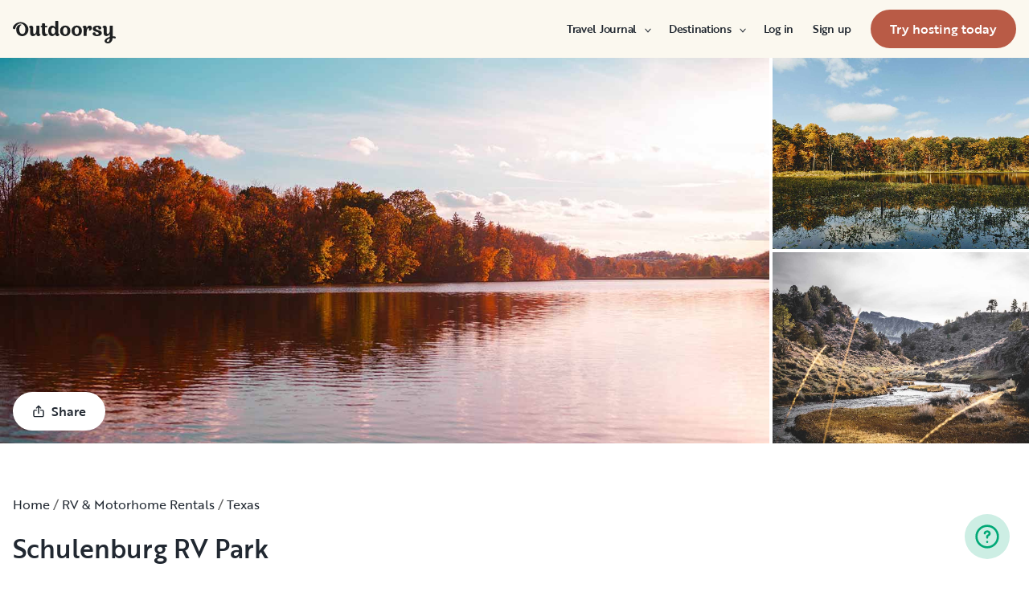

--- FILE ---
content_type: text/html; charset=utf-8
request_url: https://www.outdoorsy.com/rv-rental/texas/schulenburg-rv-park
body_size: 25252
content:
<!DOCTYPE html><html lang="en-us"><head><link rel="preload" as="style" data-href="https://use.typekit.net/sek7qeo.css" data-optimized-fonts="true"/><meta charSet="utf-8"/><link rel="preconnect" href="https://use.typekit.net" crossorigin="anonymous"/><link rel="preconnect" href="https://p.typekit.net" crossorigin="anonymous"/><link rel="stylesheet" data-href="https://use.typekit.net/sek7qeo.css" data-optimized-fonts="true"/><link rel="icon" href="/favicon.png"/><link rel="manifest" href="/manifest.json"/><meta property="fb:app_id" content="604465049688341"/><meta name="application-name" content="Outdoorsy"/><meta name="theme-color" content="#ffffff"/><meta name="apple-mobile-web-capable" content="yes"/><meta name="apple-mobile-web-title" content="Outdoorsy"/><meta name="apple-mobile-web-status-bar-style" content="black-translucent"/><meta name="version" content="c97fac9"/><link rel="preconnect" href="https://cdn.segment.com" crossorigin="anonymous"/><link rel="preload" href="https://cdn.optimizely.com/datafiles/VA837yshM4H8cwibjQNoJ.json"/><link rel="preconnect" href="//logx.optimizely.com"/><title>Take a trip to Schulenburg RV Park - Outdoorsy | Outdoorsy</title><meta name="description" content="Schulenburg RV Park makes for an excellent base from which to explore some of the best and biggest cities in Texas. This RV park can be found in the quaint city of Schulenburg and provides easy access..."/><meta name="viewport" content="width=device-width, initial-scale=1, maximum-scale=1"/><meta property="fb:app_id" content="604465049688341"/><meta property="og:title" content="Take a trip to Schulenburg RV Park - Outdoorsy"/><meta property="og:description" content="Schulenburg RV Park makes for an excellent base from which to explore some of the best and biggest cities in Texas. This RV park can be found in the quaint city of Schulenburg and provides easy access..."/><meta property="og:site_name" content="Outdoorsy"/><meta property="og:image" content="/_next/static/media/homepage-social-media-thumbnail.be22b497.jpg"/><meta name="twitter:card" content="summary_large_image"/><meta name="twitter:site" content="@outdoorsy"/><meta name="twitter:creator" content="@outdoorsy"/><meta name="twitter:title" content="Take a trip to Schulenburg RV Park - Outdoorsy"/><meta name="twitter:description" content="Schulenburg RV Park makes for an excellent base from which to explore some of the best and biggest cities in Texas. This RV park can be found in the quaint city of Schulenburg and provides easy access..."/><meta name="twitter:image" content="/_next/static/media/homepage-social-media-thumbnail.be22b497.jpg"/><link rel="canonical" href="https://www.outdoorsy.com/rv-rental/texas/schulenburg-rv-park"/><meta name="robots" content="max-image-preview:large"/><meta name="next-head-count" content="33"/><link rel="preload" href="/_next/static/css/603c58905c288321.css" as="style"/><link rel="stylesheet" href="/_next/static/css/603c58905c288321.css" data-n-g=""/><link rel="preload" href="/_next/static/css/d11543b111a2ed97.css" as="style"/><link rel="stylesheet" href="/_next/static/css/d11543b111a2ed97.css" data-n-p=""/><noscript data-n-css=""></noscript><script defer="" nomodule="" src="/_next/static/chunks/polyfills-78c92fac7aa8fdd8.js"></script><script src="https://js.convertflow.co/production/websites/50269.js" defer="" data-nscript="beforeInteractive"></script><script src="https://cdn.cookielaw.org/scripttemplates/otSDKStub.js" data-domain-script="0192f822-f2dd-7198-a9f7-766683b5409e" defer="" data-nscript="beforeInteractive"></script><script src="/_next/static/chunks/webpack-86d15b5756ca85b3.js" defer=""></script><script src="/_next/static/chunks/framework-c4e8a6e1a702ade1.js" defer=""></script><script src="/_next/static/chunks/main-c85018673b3249e2.js" defer=""></script><script src="/_next/static/chunks/pages/_app-da4a9ce0e6c061dc.js" defer=""></script><script src="/_next/static/chunks/86492-c7b11fd0e2012671.js" defer=""></script><script src="/_next/static/chunks/46559-01fc5120c41f1525.js" defer=""></script><script src="/_next/static/chunks/32312-deb6f913c0df5e57.js" defer=""></script><script src="/_next/static/chunks/77076-d27050cedb4ebf2a.js" defer=""></script><script src="/_next/static/chunks/87779-a981971409315827.js" defer=""></script><script src="/_next/static/chunks/11901-87177847012a5b2f.js" defer=""></script><script src="/_next/static/chunks/21625-beb392462deba670.js" defer=""></script><script src="/_next/static/chunks/99660-daa707f4a00880ff.js" defer=""></script><script src="/_next/static/chunks/58621-dc14a98492239dc5.js" defer=""></script><script src="/_next/static/chunks/12985-35977e7a0f5bf6f1.js" defer=""></script><script src="/_next/static/chunks/91083-95dcdb06ab4bfe67.js" defer=""></script><script src="/_next/static/chunks/pages/campground-8a347e863ec722c6.js" defer=""></script><script src="/_next/static/c97fac9/_buildManifest.js" defer=""></script><script src="/_next/static/c97fac9/_ssgManifest.js" defer=""></script><link rel="stylesheet" href="https://use.typekit.net/sek7qeo.css"/></head><body class=""><div id="__next"><!--$--><!--/$--><!--$--><!--/$--><!--$--><div class="fixed z-1299 bottom-6 right-6 transition-[margin-bottom] duration-300"></div><!--/$--><div class="font-sans" id="app"><div id="global-headers" class="relative md:sticky md:top-0 md:z-1299"><div class=""><header id="global-header" data-testid="global-header" class="z-40 relative bg-canvas-100 text-gray-900"><div class="grid grid-cols-main container-main gap-x-default"><div class="flex items-center justify-between py-3 col-content lg:py-7 sm:py-4 h-18 container-main w-full lg:py-7 sm:py-4"><a href="/" class="mr-4"><svg xmlns="http://www.w3.org/2000/svg" width="128" height="29" fill="none" viewBox="0 0 128 29" class="translate-y-1 transform text-gray-900"><path fill="currentColor" d="m32.962 6.037-.025 8.622a3.1 3.1 0 0 0 .185 1.186c.078.23.216.436.399.595q.296.194.627.32a.32.32 0 0 1 .197.297q0 .473-.738 1.203t-1.92.73q-1.008 0-1.625-.582a2.62 2.62 0 0 1-.767-1.571l-.114-.996c-.427 1.007-1.052 1.844-1.806 2.356a4.4 4.4 0 0 1-2.412.791q-1.551.024-2.474-.935t-.923-2.845V10.28c0-1.447-.627-1.805-.627-1.805a2.6 2.6 0 0 0-.653-.297.33.33 0 0 1-.22-.322q0-.495.749-1.224a2.63 2.63 0 0 1 1.908-.73q1.18 0 1.908.73.727.73.726 2.015v5.64q0 1.088.382 1.584a1.11 1.11 0 0 0 .971.469q.913-.048 1.674-1.274.762-1.225.764-3.073V6.037a16.5 16.5 0 0 1 3.814 0M42.68 7.93h-2.606v5.346q0 1.781.443 2.485.442.705 1.596.706.367-.009.726-.087.263-.06.532-.087a.24.24 0 0 1 .265.267q0 .743-1.12 1.584-1.118.84-2.694.84-3.545 0-3.545-4.377V7.925h-1.413a4 4 0 0 1 0-1.682h1.396V3.207a15.8 15.8 0 0 1 3.84.024v3.017h2.58a4.3 4.3 0 0 1 0 1.683M57.094 16.436q.31.193.652.32a.35.35 0 0 1 .221.297q0 .593-.811 1.262a2.86 2.86 0 0 1-1.87.668q-1.11 0-1.785-.68c-.452-.453-.745-1.137-.798-1.962a4.65 4.65 0 0 1-1.595 1.924 4.04 4.04 0 0 1-2.326.694q-2.193 0-3.52-1.819t-1.329-4.613q0-2.672 1.379-4.638 1.378-1.965 3.618-1.963c1.706 0 3.011.802 3.765 2.272V.188a9.75 9.75 0 0 1 3.815 0l-.012 6.778q-.012 6.036-.012 7.617s-.01 1.452.608 1.853m-5.125-1.25q.726-1.15.726-2.733 0-1.631-.689-2.807-.688-1.174-1.845-1.174-1.064 0-1.749 1.069-.684 1.069-.714 2.793-.024 1.83.678 2.918t1.76 1.088q1.108 0 1.833-1.15zM69.805 7.617q1.796 1.817 1.797 4.711 0 2.919-1.772 4.787t-4.678 1.87q-2.805 0-4.639-1.793t-1.832-4.834q0-2.844 1.834-4.7 1.833-1.856 4.636-1.855 2.859 0 4.654 1.814M67.17 15.58q.69-1.203.69-3.154 0-1.93-.676-3.19-.677-1.26-2.033-1.257-1.23 0-1.968 1.203-.737 1.203-.74 3.128 0 2.028.764 3.254.763 1.225 1.97 1.224 1.303-.003 1.995-1.203zM84.13 7.617q1.796 1.817 1.796 4.711 0 2.919-1.771 4.787t-4.678 1.87q-2.803 0-4.639-1.793-1.835-1.793-1.833-4.834 0-2.844 1.833-4.7 1.835-1.856 4.64-1.855 2.855 0 4.652 1.814m-2.634 7.964q.69-1.203.69-3.154 0-1.93-.677-3.19-.676-1.26-2.032-1.262-1.23 0-1.969 1.202-.74 1.203-.738 3.129 0 2.029.764 3.253.763 1.226 1.969 1.224 1.305.003 1.993-1.197zM91.857 18.815v-5.17q.027-1.886.59-3.222.564-1.336 1.423-1.38a.75.75 0 0 1 .726.334c.163.263.244.569.234.879q-.01.474-.123.935l-.123.544q0 .447.911.446 1.107 0 1.981-.964c.576-.626.889-1.45.874-2.301q0-1.362-.763-2.201-.764-.84-2.037-.835a3.27 3.27 0 0 0-2.29.99c-.655.642-1.178 1.643-1.462 2.732 0-.445-.052-.91-.068-1.125q-.1-1.238-.714-1.917-.615-.68-1.666-.68a2.67 2.67 0 0 0-1.92.73q-.762.729-.763 1.202a.36.36 0 0 0 .222.296c.357.126.67.354.898.657.188.267.282.763.282 1.47v8.58zM103.881 10.491a7 7 0 0 0 1.883.828q1.106.322 2.215.706a4.86 4.86 0 0 1 1.883 1.162 2.67 2.67 0 0 1 .775 1.966q0 1.683-1.562 2.746-1.563 1.064-4.271 1.09-2.537 0-4.098-.817-1.563-.816-1.564-2.104a1.69 1.69 0 0 1 .567-1.336 2.12 2.12 0 0 1 1.452-.495c.38.003.755.08 1.107.223q.567.221.567.42l-.024.198a4 4 0 0 0-.026.401 1.47 1.47 0 0 0 .492 1.137q.493.447 1.527.447.958 0 1.501-.459a1.39 1.39 0 0 0 .541-1.1q0-.67-.775-1.088a8.7 8.7 0 0 0-1.871-.718q-1.095-.296-2.19-.692a4.66 4.66 0 0 1-1.87-1.247 2.95 2.95 0 0 1-.776-2.078q0-1.604 1.551-2.708t3.814-1.093q2.537 0 3.951.84 1.413.84 1.412 2.051 0 .865-.541 1.36t-1.428.496a2.9 2.9 0 0 1-1.089-.223q-.555-.222-.554-.445a.4.4 0 0 1 .024-.099q.03-.104.038-.21.012-.135.012-.26a1.66 1.66 0 0 0-.418-1.137q-.418-.47-1.306-.47a1.75 1.75 0 0 0-1.241.444 1.33 1.33 0 0 0-.483.993q0 .763.775 1.271M127.31 19.575c-.513-.28-1.32-.286-1.646-.3q-.693-.029-1.319 0V6.036a13.3 13.3 0 0 0-3.789 0v5.95q0 1.855-.763 3.073t-1.674 1.273a1.11 1.11 0 0 1-.972-.469q-.384-.495-.382-1.583V8.647q0-1.284-.726-2.015-.726-.73-1.908-.73a2.62 2.62 0 0 0-1.912.73q-.75.729-.75 1.224a.34.34 0 0 0 .222.322c.717.032 1.071.902 1.071.902.153.381.224.791.208 1.203v4.848q0 1.88.923 2.856.923.978 2.474.953a4.6 4.6 0 0 0 2.412-.742c.754-.478 1.411-1.298 1.822-2.271v4.009c-.101.03-.219.056-.352.093-1.831.524-3.366 1.288-4.564 2.303-.968.82-1.675 1.737-1.575 2.95.142 1.712 2.501 2.988 4.905 2.672 1.397-.185 2.321-.737 3.022-1.47 1.089-1.127 1.583-2.465 1.901-3.86.096-.423.172-.854.266-1.32q1.111.15 2.191.453c.645.163 1.509.267 1.596-.942a1.2 1.2 0 0 0-.681-1.24m-10.42 5.612c-.387-1.105.921-2.096 2.07-2.729q.623-.352 1.29-.613c.161-.065.258-.1.258-.1-.399 5.154-3.057 5.05-3.618 3.449zM18.58 7.089c-1.819-3.764-5.652-5.586-8.89-5.586-1.806 0-3.584.456-5.17 1.326C1.33 4.644-.335 7.847.058 9.152c0 0 .349 1.163 1.921 1.123.74-.02 1.034-.52 1.087-.95.19-2.139 1.886-4.607 4.302-5.686 1.3-.582 2.785-.588 4.408.152a5.98 5.98 0 0 1 2.984 3.032c.545 1.049.821 2.342.821 3.887q0 2.527-.965 4.078C13.97 15.823 13 16.34 11.782 16.34c-1.128 0-2.008-.535-2.72-1.584S7.997 12.46 7.997 10.71c0-1.664.344-3.172 1.034-4.206a3.54 3.54 0 0 1 1.206-1.172.483.483 0 0 0 .223-.61.47.47 0 0 0-.434-.28c-3.947 0-5.887 3.39-5.887 6.268 0 6.445 4.536 8.278 7.63 8.278 4.348 0 7.614-3.875 7.614-8.309a8.6 8.6 0 0 0-.804-3.59"></path></svg></a><div id="global-header-spacer" class="grow"></div><button class="ml-4 lg:hidden text-gray-900 rounded-full bg-white w-10 h-10 flex items-center justify-center shrink-0"><svg width="1em" height="1em" viewBox="0 0 24 24" fill="none" xmlns="http://www.w3.org/2000/svg" role="img" aria-label="menu icon" font-size="24"><path fill-rule="evenodd" clip-rule="evenodd" d="M3 7H21C21.6 7 22 6.6 22 6C22 5.4 21.6 5 21 5H3C2.4 5 2 5.4 2 6C2 6.6 2.4 7 3 7ZM22 12C22 12.6 21.6 13 21 13H3C2.4 13 2 12.6 2 12C2 11.4 2.4 11 3 11H21C21.6 11 22 11.4 22 12ZM3 17H21C21.6 17 22 17.4 22 18C22 18.6 21.6 19 21 19H3C2.4 19 2 18.6 2 18C2 17.4 2.4 17 3 17Z" fill="currentColor"></path></svg></button><div class="hidden lg:block"><nav><ul class="flex items-center" role="menubar"><li role="menuitem" aria-haspopup="true" class="py-5 autoType900 md:autoType800 xl:text xl:autoType300 xl:ml-8 xl:p-0 GlobalHeaderNavMenuItem_newNavMenuItem__oigCO text-gray-900"><button class="flex items-center lg:highlight text-gray-800 GlobalHeaderNavMenuItem_link__Izm25 before-focus-style" data-testid="travel-journal-btn" data-on-transparent-header="false">Travel Journal<svg xmlns="http://www.w3.org/2000/svg" width="20" height="20" fill="none" viewBox="0 0 20 20" class="w-4 mb-1 ml-2 transform rotate-180 xl:-rotate-90 xl:m-0 xl:w-3 xl:translate-x-1 xl:translate-y-0.5 lg:-rotate-90 lg:m-0 lg:w-3 lg:translate-x-1 lg:translate-y-0.5 GlobalHeaderNavMenuItem_linkCaret__Dc2VL" data-has-submenu="true"><path fill="currentColor" fill-rule="evenodd" d="M6.273 10.566a.722.722 0 0 1 0-1.132l6.134-5.2a1.05 1.05 0 0 1 1.32 0 .722.722 0 0 1 0 1.132L8.253 10l5.474 4.634a.722.722 0 0 1 0 1.132 1.05 1.05 0 0 1-1.32 0z" clip-rule="evenodd"></path></svg></button><div class="hidden"><div class="absolute inset-0 flex flex-col -m-4 bg-canvas-100 md:relative lg:bg-transparent lg:h-auto md:h-full xl:h-auto"><div class="lg:hidden"><button class="flex items-center px-4 py-5 text-gray-800 border-none bg-canvas-100" aria-label="Back"><span class="sr-only">Back</span><svg xmlns="http://www.w3.org/2000/svg" width="20" height="20" fill="none" viewBox="0 0 20 20" class="Icon_icon__h86M2" data-size="small"><path fill="currentColor" fill-rule="evenodd" d="M6.273 10.566a.722.722 0 0 1 0-1.132l6.134-5.2a1.05 1.05 0 0 1 1.32 0 .722.722 0 0 1 0 1.132L8.253 10l5.474 4.634a.722.722 0 0 1 0 1.132 1.05 1.05 0 0 1-1.32 0z" clip-rule="evenodd"></path></svg><span class="ml-2 text-gray-800 autoType300">Back</span></button><div class="bf-OFU1N !border-gray-310 mx-4 bf-V9U1M"></div></div><div class="flex-1 p-4 overflow-y-auto"><div class="flex flex-col w-full lg:flex-row gap-4" data-testid="travel-journal-dropdown"><div class="flex flex-col pb-4 mb-4 lg:mb-0 lg:pb-0 gap-y-4 lg:w-48 gap-x-4 lg:border-r lg:border-gray-310"><span class="font-bold text-gray-800 autoType300">Resources and guides</span><ul role="menu" class="grid gap-y-4 gap-x-4 lg:gap-x-6"><li><a href="/blog/category/how-to-guides" class="py-1 text-gray-800 autoType300 before-focus-style"><span aria-hidden="true">How-to guides</span></a></li><li><a href="https://www.outdoorsy.com/2026-world-soccer" class="py-1 text-gray-800 autoType300 before-focus-style"><span aria-hidden="true">2026 World Soccer</span></a></li><li><a href="/blog/category/rv-lifestyle" class="py-1 text-gray-800 autoType300 before-focus-style"><span aria-hidden="true">RV lifestyle</span></a></li><li><a href="/blog/category/news-events" class="py-1 text-gray-800 autoType300 before-focus-style"><span aria-hidden="true">News and events</span></a></li><li><a href="/gift-cards" class="py-1 text-gray-800 autoType300 before-focus-style"><span aria-hidden="true">Gift cards</span></a></li></ul></div><div class="flex flex-col pb-4 mb-4 lg:mb-0 lg:pb-0 gap-y-4 lg:w-48 gap-x-4 lg:border-r lg:border-gray-310"><span class="font-bold text-gray-800 autoType300">RV Owners</span><ul role="menu" class="grid gap-y-4 gap-x-4 lg:gap-x-6"><li><a href="/blog/category/rv-maintenance" class="py-1 text-gray-800 autoType300 before-focus-style"><span aria-hidden="true">RV maintenance</span></a></li><li><a href="/blog/category/rv-remodeling-diy" class="py-1 text-gray-800 autoType300 before-focus-style"><span aria-hidden="true">Remodeling and DIY</span></a></li><li><a href="/blog/category/rv-business-tips" class="py-1 text-gray-800 autoType300 before-focus-style"><span aria-hidden="true">RV business tips</span></a></li><li><a href="/blog/category/owner-stories" class="py-1 text-gray-800 autoType300 before-focus-style"><span aria-hidden="true">Host stories</span></a></li></ul></div><div class="flex flex-col pb-4 mb-4 lg:mb-0 lg:pb-0 gap-y-4 lg:w-48 gap-x-4 "><span class="font-bold text-gray-800 autoType300">Travel inspiration</span><ul role="menu" class="grid gap-y-4 gap-x-4 lg:gap-x-6"><li><a href="/blog/category/rv-beginner-tips" class="py-1 text-gray-800 autoType300 before-focus-style"><span aria-hidden="true">RV beginner tips</span></a></li><li><a href="/blog/category/trip-planning" class="py-1 text-gray-800 autoType300 before-focus-style"><span aria-hidden="true">Trip planning</span></a></li><li><a href="/blog/category/rv-travel-hacks" class="py-1 text-gray-800 autoType300 before-focus-style"><span aria-hidden="true">RV travel hacks</span></a></li><li><a href="/blog/category/rv-parks-campgrounds" class="py-1 text-gray-800 autoType300 before-focus-style"><span aria-hidden="true">RV parks and campgrounds</span></a></li><li><a href="/blog/category/outdoorsy-renters" class="py-1 text-gray-800 autoType300 before-focus-style"><span aria-hidden="true">Guest stories</span></a></li></ul></div></div></div></div></div></li><li role="menuitem" aria-haspopup="true" class="py-5 autoType900 md:autoType800 xl:text xl:autoType300 xl:ml-8 xl:p-0 GlobalHeaderNavMenuItem_newNavMenuItem__oigCO text-gray-900"><button class="flex items-center lg:highlight text-gray-800 GlobalHeaderNavMenuItem_link__Izm25 before-focus-style" data-testid="destinations-btn" data-on-transparent-header="false">Destinations<svg xmlns="http://www.w3.org/2000/svg" width="20" height="20" fill="none" viewBox="0 0 20 20" class="w-4 mb-1 ml-2 transform rotate-180 xl:-rotate-90 xl:m-0 xl:w-3 xl:translate-x-1 xl:translate-y-0.5 lg:-rotate-90 lg:m-0 lg:w-3 lg:translate-x-1 lg:translate-y-0.5 GlobalHeaderNavMenuItem_linkCaret__Dc2VL" data-has-submenu="true"><path fill="currentColor" fill-rule="evenodd" d="M6.273 10.566a.722.722 0 0 1 0-1.132l6.134-5.2a1.05 1.05 0 0 1 1.32 0 .722.722 0 0 1 0 1.132L8.253 10l5.474 4.634a.722.722 0 0 1 0 1.132 1.05 1.05 0 0 1-1.32 0z" clip-rule="evenodd"></path></svg></button><div class="hidden"><div class="absolute inset-0 flex flex-col -m-4 bg-canvas-100 md:relative lg:bg-transparent lg:h-auto md:h-full xl:h-auto"><div class="lg:hidden"><button class="flex items-center px-4 py-5 text-gray-800 border-none bg-canvas-100" aria-label="Back"><span class="sr-only">Back</span><svg xmlns="http://www.w3.org/2000/svg" width="20" height="20" fill="none" viewBox="0 0 20 20" class="Icon_icon__h86M2" data-size="small"><path fill="currentColor" fill-rule="evenodd" d="M6.273 10.566a.722.722 0 0 1 0-1.132l6.134-5.2a1.05 1.05 0 0 1 1.32 0 .722.722 0 0 1 0 1.132L8.253 10l5.474 4.634a.722.722 0 0 1 0 1.132 1.05 1.05 0 0 1-1.32 0z" clip-rule="evenodd"></path></svg><span class="ml-2 text-gray-800 autoType300">Back</span></button><div class="bf-OFU1N !border-gray-310 mx-4 bf-V9U1M"></div></div><div class="flex-1 p-4 overflow-y-auto"><div class="lg:w-72" data-testid="destinations-dropdown"><div class="flex flex-col pb-6 mb-6 border-b gap-y-6 border-gray-310"><span class="font-bold text-gray-800 autoType300">Featured RV destinations</span><ul role="menu" class="grid gap-y-6 gap-x-4 lg:gap-x-6" style="grid-template-columns:auto auto"><li><a href="/rv-rental/georgia/atlanta" title="RV Rental Atlanta" class="py-1 text-gray-800 autoType300 before-focus-style"><span aria-hidden="true">Atlanta</span></a></li><li><a href="/rv-rental/texas/austin" title="RV Rental Austin" class="py-1 text-gray-800 autoType300 before-focus-style"><span aria-hidden="true">Austin</span></a></li><li><a href="/rv-rental/texas/houston" title="RV Rental Houston" class="py-1 text-gray-800 autoType300 before-focus-style"><span aria-hidden="true">Houston</span></a></li><li><a href="/rv-rental/nevada/las-vegas" title="RV Rental Las Vegas" class="py-1 text-gray-800 autoType300 before-focus-style"><span aria-hidden="true">Las Vegas</span></a></li><li><a href="/rv-rental/california/los-angeles" title="RV Rental Los Angeles" class="py-1 text-gray-800 autoType300 before-focus-style"><span aria-hidden="true">Los Angeles</span></a></li><li><a href="/rv-rental/new-york/new-york" title="RV Rental New York" class="py-1 text-gray-800 autoType300 before-focus-style"><span aria-hidden="true">New York</span></a></li><li><a href="/rv-rental/arizona/phoenix" title="RV Rental Phoenix" class="py-1 text-gray-800 autoType300 before-focus-style"><span aria-hidden="true">Phoenix</span></a></li><li><a href="/rv-rental/california/san-diego" title="RV Rental San Diego" class="py-1 text-gray-800 autoType300 before-focus-style"><span aria-hidden="true">San Diego</span></a></li><li><a href="/rv-rental/california/san-francisco" title="RV Rental San Francisco" class="py-1 text-gray-800 autoType300 before-focus-style"><span aria-hidden="true">San Francisco</span></a></li><li><a href="/rv-rental/washington/seattle" title="RV Rental Seattle" class="py-1 text-gray-800 autoType300 before-focus-style"><span aria-hidden="true">Seattle</span></a></li></ul></div><div class="grid gap-y-3 md:gap-y-6"><a href="/rv-rental" class="py-1 text-gray-800 whitespace-nowrap autoType300 before-focus-style"><span aria-hidden="true">See all cities</span></a><a href="/guide/parks" class="py-1 text-gray-800 whitespace-nowrap autoType300 before-focus-style"><span aria-hidden="true">See all National &amp; state parks</span></a></div></div></div></div></div></li><li role="menuitem" aria-haspopup="true" class="py-5 autoType900 md:autoType800 xl:text xl:autoType300 xl:ml-8 xl:p-0 GlobalHeaderNavMenuItem_newNavMenuItem__oigCO text-gray-900"><button class="flex items-center lg:highlight text-gray-800 GlobalHeaderNavMenuItem_link__Izm25 before-focus-style" data-testid="login-btn" data-on-transparent-header="false">Log in<svg xmlns="http://www.w3.org/2000/svg" width="20" height="20" fill="none" viewBox="0 0 20 20" class="w-4 mb-1 ml-2 transform rotate-180 xl:-rotate-90 xl:m-0 xl:w-3 xl:translate-x-1 xl:translate-y-0.5 lg:-rotate-90 lg:m-0 lg:w-3 lg:translate-x-1 lg:translate-y-0.5 GlobalHeaderNavMenuItem_linkCaret__Dc2VL" data-has-submenu="false"><path fill="currentColor" fill-rule="evenodd" d="M6.273 10.566a.722.722 0 0 1 0-1.132l6.134-5.2a1.05 1.05 0 0 1 1.32 0 .722.722 0 0 1 0 1.132L8.253 10l5.474 4.634a.722.722 0 0 1 0 1.132 1.05 1.05 0 0 1-1.32 0z" clip-rule="evenodd"></path></svg></button></li><li role="menuitem" aria-haspopup="true" class="py-5 autoType900 md:autoType800 xl:text xl:autoType300 xl:ml-8 xl:p-0 GlobalHeaderNavMenuItem_newNavMenuItem__oigCO text-gray-900"><button class="flex items-center lg:highlight text-gray-800 GlobalHeaderNavMenuItem_link__Izm25 before-focus-style" data-testid="signup-btn" data-on-transparent-header="false">Sign up<svg xmlns="http://www.w3.org/2000/svg" width="20" height="20" fill="none" viewBox="0 0 20 20" class="w-4 mb-1 ml-2 transform rotate-180 xl:-rotate-90 xl:m-0 xl:w-3 xl:translate-x-1 xl:translate-y-0.5 lg:-rotate-90 lg:m-0 lg:w-3 lg:translate-x-1 lg:translate-y-0.5 GlobalHeaderNavMenuItem_linkCaret__Dc2VL" data-has-submenu="false"><path fill="currentColor" fill-rule="evenodd" d="M6.273 10.566a.722.722 0 0 1 0-1.132l6.134-5.2a1.05 1.05 0 0 1 1.32 0 .722.722 0 0 1 0 1.132L8.253 10l5.474 4.634a.722.722 0 0 1 0 1.132 1.05 1.05 0 0 1-1.32 0z" clip-rule="evenodd"></path></svg></button></li><li role="menuitem" aria-haspopup="false" class="py-5 autoType900 md:autoType800 xl:text xl:autoType300 xl:ml-8 xl:p-0 GlobalHeaderNavMenuItem_newNavMenuItem__oigCO text-gray-900"><a href="/become-a-host" aria-disabled="false" class="bf-CnCFR bf-2X1Pr bf-tmfNN bf-bBhu9"><span class="bf-kTIo-">Try hosting today</span></a></li></ul></nav></div><div class="lg:hidden"></div></div></div></header></div></div><div class="relative min-h-[60vh]"><div class="bf-BWkX6 bf-0YziU bf-HH01I bf-uskMP max-w-xxxl"><div class="relative h-80 md:h-120"><div class="grid gap-1 h-full PhotoGallery_container__WU3Fq undefined" data-children="0" data-split-even="false" data-loading="true"><div class="bg-gray-200 relative PhotoGallery_item__evIH2"><div aria-live="polite" data-testid="loading" class="absolute inset-0 flex items-center justify-center"><span class="sr-only">loading</span><svg xmlns="http://www.w3.org/2000/svg" width="20" height="20" fill="currentColor" viewBox="0 0 20 20" class="block text-gray-500 animate-spin" data-size="large"><path d="M10 1c0-.552.449-1.005.998-.95a10 10 0 1 1-8.74 3.62c.35-.427.988-.424 1.378-.034s.385 1.02.046 1.457a8 8 0 1 0 7.315-3.03C10.45 1.992 10 1.552 10 1"></path></svg></div></div><div class="bg-gray-200 relative PhotoGallery_item__evIH2"><div aria-live="polite" data-testid="loading" class="absolute inset-0 flex items-center justify-center"><span class="sr-only">loading</span><svg xmlns="http://www.w3.org/2000/svg" width="20" height="20" fill="currentColor" viewBox="0 0 20 20" class="block text-gray-500 animate-spin" data-size="large"><path d="M10 1c0-.552.449-1.005.998-.95a10 10 0 1 1-8.74 3.62c.35-.427.988-.424 1.378-.034s.385 1.02.046 1.457a8 8 0 1 0 7.315-3.03C10.45 1.992 10 1.552 10 1"></path></svg></div></div><div class="bg-gray-200 relative PhotoGallery_item__evIH2"><div aria-live="polite" data-testid="loading" class="absolute inset-0 flex items-center justify-center"><span class="sr-only">loading</span><svg xmlns="http://www.w3.org/2000/svg" width="20" height="20" fill="currentColor" viewBox="0 0 20 20" class="block text-gray-500 animate-spin" data-size="large"><path d="M10 1c0-.552.449-1.005.998-.95a10 10 0 1 1-8.74 3.62c.35-.427.988-.424 1.378-.034s.385 1.02.046 1.457a8 8 0 1 0 7.315-3.03C10.45 1.992 10 1.552 10 1"></path></svg></div></div></div><div class="absolute left-4 bottom-4"><button type="button" class="bf-CnCFR bf-gGty7 bf-tmfNN bf-jK9Rg" aria-disabled="false"><span class="bf-kTIo-"><span class="flex items-center"><svg width="1em" height="1em" viewBox="0 0 24 24" fill="none" xmlns="http://www.w3.org/2000/svg" role="img" aria-label="initial icon" class="mr-2"><path d="M12.4 1.1C12.5 1.1 12.6 1.2 12.7 1.3L16.7 5.3C17.1 5.7 17.1 6.3 16.7 6.7C16.3 7.1 15.7 7.1 15.3 6.7L13 4.4L13 16C13 16.6 12.6 17 12 17C11.4 17 11 16.6 11 16L11 4.4L8.7 6.7C8.3 7.1 7.7 7.1 7.3 6.7C6.9 6.3 6.9 5.7 7.3 5.3L11.3 1.3C11.35 1.25 11.4 1.225 11.45 1.2C11.5 1.175 11.55 1.15 11.6 1.1C11.7 1 11.9 1 12 1C12.1 1 12.3 1 12.4 1.1Z" fill="currentColor"></path><path d="M8 9C8.55228 9 9 9.44771 9 10C9 10.5523 8.55228 11 8 11H5C4.44772 11 4 11.4477 4 12V20C4 20.5523 4.44772 21 5 21H19C19.5523 21 20 20.5523 20 20V12C20 11.4477 19.5523 11 19 11H16C15.4477 11 15 10.5523 15 10C15 9.44771 15.4477 9 16 9H19C20.6569 9 22 10.3431 22 12V20C22 21.6569 20.6569 23 19 23H5C3.34315 23 2 21.6569 2 20V12C2 10.3431 3.34315 9 5 9H8Z" fill="currentColor"></path></svg>Share</span></span></button></div></div></div><section class="py-10 md:py-16"><div class="flex flex-col w-full px-4 max-w-xxl  mx-auto"><div class="hidden md:block"><ol itemscope="" itemType="http://schema.org/BreadcrumbList" class="Breadcrumbs_breadcrumbs__OByax Breadcrumbs_defaultTextColor__CrQl5"><li class="whitespace-nowrap" itemProp="itemListElement" itemscope="" itemType="http://schema.org/ListItem"><a href="https://www.outdoorsy.com/" title="Home" itemscope="" itemType="http://schema.org/Thing" itemProp="item" itemID="https://www.outdoorsy.com/"><span itemProp="name">Home</span></a><meta itemProp="position" content="1"/></li><li class="whitespace-nowrap" itemProp="itemListElement" itemscope="" itemType="http://schema.org/ListItem"><a href="https://www.outdoorsy.com/rv-rental" title="RV &amp; Motorhome Rentals" itemscope="" itemType="http://schema.org/Thing" itemProp="item" itemID="https://www.outdoorsy.com/rv-rental"><span itemProp="name">RV &amp; Motorhome Rentals</span></a><meta itemProp="position" content="2"/></li><li class="whitespace-nowrap" itemProp="itemListElement" itemscope="" itemType="http://schema.org/ListItem"><a href="https://www.outdoorsy.com/rv-rental/texas" title="Texas" itemscope="" itemType="http://schema.org/Thing" itemProp="item" itemID="https://www.outdoorsy.com/rv-rental/texas"><span itemProp="name">Texas</span></a><meta itemProp="position" content="3"/></li></ol></div><div class="mt-6 grid gap-6 md:gap-12 lg:gap-24"><div><h4 class="bf--6NDz bf-tDjtT">Schulenburg RV Park</h4><div class="mt-6 mb-4 md:mt-8"><div class="h-0 overflow-hidden"><div class="text-gray-900 semiHighlight"><span class="mb-4 FormattedPlaintext_paragraph__MTdGj">Schulenburg RV Park makes for an excellent base from which to explore some of the best and biggest cities in Texas. This RV park can be found in the quaint city of Schulenburg and provides easy access to many major cities, including San Antonio and Houston. There&#x27;s lots to do around the park, with a rec hall ideal for rainy days, and a pond that&#x27;s suitable for fishing. Pets are welcome; however, there are restrictions on breeds.Schulenburg RV Park campsites come with full hookups that support 20/30/50 amp electrics. Big rigs are welcome, with pull-through access available at most sites. Each campsite comes with a picnic table and barbeque grill so you can make the most of your peaceful surroundings. The campground also provides some home comforts, such as bathrooms, showers, and laundry facilities.Camping in Schulenburg offers access to some great cities, as well as some gorgeous natural attractions. You&#x27;ll be close to several unique state parks, serene lakes, as well as only being 90 minutes&#x27; drive from the Gulf of Mexico. Several of Texas&#x27;s biggest cities are close to Schulenburg, including Houston, San Antonio, Victoria, and more.</span></div></div><div class="line-clamp-8"><div class="text-gray-900 semiHighlight"><span class="mb-4 FormattedPlaintext_paragraph__MTdGj">Schulenburg RV Park makes for an excellent base from which to explore some of the best and biggest cities in Texas. This RV park can be found in the quaint city of Schulenburg and provides easy access to many major cities, including San Antonio and Houston. There&#x27;s lots to do around the park, with a rec hall ideal for rainy days, and a pond that&#x27;s suitable for fishing. Pets are welcome; however, there are restrictions on breeds.Schulenburg RV Park campsites come with full hookups that support 20/30/50 amp electrics. Big rigs are welcome, with pull-through access available at most sites. Each campsite comes with a picnic table and barbeque grill so you can make the most of your peaceful surroundings. The campground also provides some home comforts, such as bathrooms, showers, and laundry facilities.Camping in Schulenburg offers access to some great cities, as well as some gorgeous natural attractions. You&#x27;ll be close to several unique state parks, serene lakes, as well as only being 90 minutes&#x27; drive from the Gulf of Mexico. Several of Texas&#x27;s biggest cities are close to Schulenburg, including Houston, San Antonio, Victoria, and more.</span></div></div><div class="mt-2 md:col-span-10"><button data-testid="show-all-link" data-variant="noUnderlineHover" class="Link_link__Il0NH text-base font-bold semiHighlight before-focus-style relative cursor-pointer leading-none transition-colors duration-500"><span class="Link_content__erxWv inline-grid grid-flow-col gap-1 items-center">Show more</span></button></div></div></div><div><div class="bf-zzjIU bf-GzaDT mt-12" role="alert"><div class="bf-cXJyi bf-GzaDT" aria-hidden="true"><svg width="1em" height="1em" viewBox="0 0 24 24" fill="none" xmlns="http://www.w3.org/2000/svg" role="img" aria-label="info icon"><path fill-rule="evenodd" clip-rule="evenodd" d="M1 12C1 5.9 5.9 1 12 1C18.1 1 23 5.9 23 12C23 18.1 18.1 23 12 23C5.9 23 1 18.1 1 12ZM3 12C3 17 7 21 12 21C17 21 21 17 21 12C21 7 17 3 12 3C7 3 3 7 3 12ZM13 12V16C13 16.6 12.6 17 12 17C11.4 17 11 16.6 11 16V12C11 11.4 11.4 11 12 11C12.6 11 13 11.4 13 12ZM12 9C12.5523 9 13 8.55228 13 8C13 7.44772 12.5523 7 12 7C11.4477 7 11 7.44772 11 8C11 8.55228 11.4477 9 12 9Z" fill="currentColor"></path></svg></div><div class="bf-Zi9BW"><div class="bf-5JgTL">Booking for this campground is not enabled yet</div><div class="bf-0gdxW">For information regarding reservations and more information, contact this campground directly.</div></div></div></div></div></div></section><div class="flex flex-col w-full px-4 max-w-xxl  mx-auto"><hr class="MuiDivider-root"/></div><section class="py-10 md:py-16"><div class="flex flex-col w-full px-4 max-w-xxl  mx-auto"><div><div class="bf-gPaLi"><div class="bf-RBsns"><div><h5 id="react-aria-:Rdiea6H1:" class="bf--6NDz bf-DggIh">Get there in a sweet RV</h5></div><div class="bf-znNl6"><button type="button" disabled="" aria-label="Go to previous slide" aria-controls="react-aria-:Rdiea6:" class="bf-w1HDW bf-riiP3 bf-SH4Bh bf-edg0E" aria-disabled="true"><svg width="1em" height="1em" viewBox="0 0 24 24" fill="none" xmlns="http://www.w3.org/2000/svg" role="img" aria-label="left icon"><path fill-rule="evenodd" clip-rule="evenodd" d="M12.493 19.6552C11.9859 20.1342 11.1864 20.1113 10.7074 19.6042L4.34483 12.8673C3.88506 12.3805 3.88506 11.6195 4.34483 11.1327L10.7074 4.39585C11.1864 3.88867 11.9859 3.86582 12.493 4.34483C13.0002 4.82383 13.0231 5.62329 12.5441 6.13047L8.1936 10.7368L18.7368 10.7368C19.4345 10.7368 20 11.3024 20 12C20 12.6976 19.4345 13.2632 18.7368 13.2632L8.1936 13.2632L12.5441 17.8695C13.0231 18.3767 13.0002 19.1762 12.493 19.6552Z" fill="currentColor"></path></svg></button><button type="button" disabled="" aria-label="Go to next slide" aria-controls="react-aria-:Rdiea6:" class="bf-w1HDW bf-riiP3 bf-SH4Bh bf-edg0E" aria-disabled="true"><svg width="1em" height="1em" viewBox="0 0 24 24" fill="none" xmlns="http://www.w3.org/2000/svg" role="img" aria-label="right icon"><path fill-rule="evenodd" clip-rule="evenodd" d="M11.507 4.34483C12.0141 3.86582 12.8136 3.88867 13.2926 4.39585L19.6552 11.1327C20.1149 11.6195 20.1149 12.3805 19.6552 12.8673L13.2926 19.6042C12.8136 20.1113 12.0141 20.1342 11.507 19.6552C10.9998 19.1762 10.9769 18.3767 11.4559 17.8695L15.8064 13.2632H5.26316C4.56553 13.2632 4 12.6976 4 12C4 11.3024 4.56553 10.7368 5.26316 10.7368H15.8064L11.4559 6.13047C10.9769 5.62329 10.9998 4.82383 11.507 4.34483Z" fill="currentColor"></path></svg></button></div></div><div class="swiper" id="react-aria-:Rdiea6:" role="group" aria-live="polite" aria-labelledby="react-aria-:Rdiea6H1:"><div class="swiper-wrapper"><div class="swiper-slide" tabindex="-1"><a href="/rv-rental/spicewood_tx/2014_airstream_interstate_93925-listing?" rel="noopener" data-testid="listing-tile" referrer-policy="no-referrer-when-downgrade"><div class="bf-0ahQK bf-odbIN bf-gIHBs"><div style="padding:0px"><div class="flex flex-col"><div class="rounded-2xl"><div class="bf-LqmGd bf-yjdOs bf-KDqmw bg-gray-200"><img role="presentation" class="ResponsiveImage_blur__xunbo object-cover object-center w-full h-full" loading="lazy" data-testid="img" alt="2014 Airstream Interstate Class B rental in Spicewood, TX" src="https://res.cloudinary.com/outdoorsy/image/upload/c_limit,w_2880,h_2160/t_odw,a_exif,q_auto,f_webp,h_280,w_375,c_fill/v1619142406/undefined/rentals/93925/images/f1myaxguxxbrmzdhkppb.jpg"/><div class="absolute top-0 left-0 flex w-full p-2 gap-2 items-start justify-end"><div class="flex gap-2"><button type="button" aria-label="Click to save" class="bf-CnCFR bf-IjgVa bf-tmfNN border-none rounded-full !p-0" aria-disabled="false"><span class="bf-kTIo-"><div class="flex items-center w-full py-2 px-2 h-full bg-white rounded-full gap-1 py-1"><span class="font-normal text-500">371</span><svg width="1em" height="1em" viewBox="0 0 25 24" fill="none" xmlns="http://www.w3.org/2000/svg" role="img" aria-label="unfilled icon" font-size="16" class="!p-0"><path fill-rule="evenodd" clip-rule="evenodd" d="M9.85351 4.31697C7.90805 2.3715 4.68713 2.61413 3.05506 4.82908C1.49071 6.95213 1.6844 9.89364 3.51364 11.7932L12.0413 20.6489L20.569 11.7932C22.3982 9.89364 22.5919 6.95213 21.0275 4.82908C19.3955 2.61413 16.1746 2.3715 14.2291 4.31697L12.7484 5.79765C12.3579 6.18818 11.7247 6.18818 11.3342 5.79765L9.85351 4.31697ZM22.6377 3.64268C24.7801 6.55033 24.5149 10.5789 22.0096 13.1805L13.4819 22.0362C12.6952 22.8531 11.3874 22.8531 10.6007 22.0362L2.073 13.1805C-0.432249 10.5789 -0.697525 6.55033 1.44495 3.64268C3.80306 0.442394 8.45681 0.091839 11.2677 2.90275L12.0413 3.67633L12.8149 2.90276C15.6258 0.0918401 20.2796 0.442394 22.6377 3.64268Z" fill="currentColor"></path></svg></div></span></button></div></div></div></div><div class="bf-OJ5gV w-full py-2"><span class="bf-2jpkl bf-gSkVo line-clamp-2">2014 Airstream Interstate</span><span class="bf-2jpkl bf-agP6u text-secondary-base" data-testid="listing-info-2014 Airstream Interstate"><span>Class B</span><span aria-hidden="true"> • </span><span>Seats 8, Sleeps 2</span><span aria-hidden="true"> • </span><span>24 ft</span><br/>Spicewood, TX</span><div class="flex items-center justify-between my-1 gap-2"><div class="flex flex-col"><div class="flex flex-col justify-center gap-1"><div class="flex undefined"><span aria-label="This listing allows instant booking." class="PriceInstantBook_wrapper__6qnJ0 self-center flex-shrink-0" role="img" data-testid="price-instant-book" data-size="medium"><svg xmlns="http://www.w3.org/2000/svg" width="100%" height="100%" fill="currentColor" viewBox="0 0 24 24" class="Icon_icon__h86M2"><path d="M12.647 10.147a.75.75 0 0 0 .644.883l4.938.617c.082.019.128.069.15.134a.22.22 0 0 1-.043.217L8.55 23.163a.25.25 0 0 1-.145.084c-.045.008-.1 0-.153-.027a.26.26 0 0 1-.115-.111.28.28 0 0 1-.02-.18l2.27-8.942a.75.75 0 0 0-.574-.919l-4.924-1.026a.21.21 0 0 1-.13-.14c-.022-.078 0-.136.023-.163l.004-.005L13.958.838l.006-.008a.2.2 0 0 1 .116-.076.25.25 0 0 1 .147.02.26.26 0 0 1 .116.097c.017.027.03.065.024.125z"></path></svg></span><p class="PriceCurrent_container__pOtN9" aria-label="$225 per night" data-testid="price-current" data-size="small"><span aria-hidden="true" class="PriceCurrent_price__rLH9X">$225</span><span aria-hidden="true" class="PriceCurrent_price__rLH9X">/night</span></p></div></div></div><span class="bf-2jpkl bf-w1Iol flex items-center whitespace-nowrap" aria-label="5 out of 5 stars"><svg width="1em" height="1em" viewBox="0 0 25 24" fill="none" xmlns="http://www.w3.org/2000/svg" role="img" aria-label="fill icon" class="mr-1 text-green-500"><path fill-rule="evenodd" clip-rule="evenodd" d="M11.0521 1.35036C11.4347 0.216549 13.0383 0.216543 13.4209 1.35036L15.7378 8.21694L22.9843 8.29857C24.1808 8.31205 24.6764 9.8372 23.7163 10.5514L17.9017 14.8768L20.0634 21.7939C20.4203 22.936 19.1229 23.8786 18.147 23.1862L12.2365 18.9929L6.32599 23.1862C5.35005 23.8786 4.05266 22.936 4.4096 21.7939L6.57125 14.8768L0.756711 10.5514C-0.203389 9.83721 0.292158 8.31205 1.48871 8.29857L8.73518 8.21694L11.0521 1.35036Z" fill="currentColor" stroke="currentColor" stroke-width="0.5" stroke-linecap="round" stroke-linejoin="round"></path></svg>5<!-- --> (<!-- -->58<!-- -->)</span></div></div></div></div></div></a></div><div class="swiper-slide" tabindex="-1"><a href="/rv-rental/round-rock_tx/2017_coachman_freelander-micro-20cb_108202-listing?result_number=1" rel="noopener" data-testid="listing-tile" referrer-policy="no-referrer-when-downgrade"><div class="bf-0ahQK bf-odbIN bf-gIHBs"><div style="padding:0px"><div class="flex flex-col"><div class="rounded-2xl"><div class="bf-LqmGd bf-yjdOs bf-KDqmw bg-gray-200"><img role="presentation" class="ResponsiveImage_blur__xunbo object-cover object-center w-full h-full" loading="lazy" data-testid="img" alt="2017 Coachman Freelander Micro 20CB Class C rental in Round Rock, TX" src="https://res.cloudinary.com/outdoorsy/image/upload/c_limit,w_2880,h_2160/t_odw,a_exif,q_auto,f_webp,h_280,w_375,c_fill/v1552362358/p/rentals/108202/images/qhkwhck3qwde0ay9xxuo.jpg"/><div class="absolute top-0 left-0 flex w-full p-2 gap-2 items-start justify-end"><div class="flex gap-2"><button type="button" aria-label="Click to save" class="bf-CnCFR bf-IjgVa bf-tmfNN border-none rounded-full !p-0" aria-disabled="false"><span class="bf-kTIo-"><div class="flex items-center w-full py-2 px-2 h-full bg-white rounded-full gap-1 py-1"><span class="font-normal text-500">765</span><svg width="1em" height="1em" viewBox="0 0 25 24" fill="none" xmlns="http://www.w3.org/2000/svg" role="img" aria-label="unfilled icon" font-size="16" class="!p-0"><path fill-rule="evenodd" clip-rule="evenodd" d="M9.85351 4.31697C7.90805 2.3715 4.68713 2.61413 3.05506 4.82908C1.49071 6.95213 1.6844 9.89364 3.51364 11.7932L12.0413 20.6489L20.569 11.7932C22.3982 9.89364 22.5919 6.95213 21.0275 4.82908C19.3955 2.61413 16.1746 2.3715 14.2291 4.31697L12.7484 5.79765C12.3579 6.18818 11.7247 6.18818 11.3342 5.79765L9.85351 4.31697ZM22.6377 3.64268C24.7801 6.55033 24.5149 10.5789 22.0096 13.1805L13.4819 22.0362C12.6952 22.8531 11.3874 22.8531 10.6007 22.0362L2.073 13.1805C-0.432249 10.5789 -0.697525 6.55033 1.44495 3.64268C3.80306 0.442394 8.45681 0.091839 11.2677 2.90275L12.0413 3.67633L12.8149 2.90276C15.6258 0.0918401 20.2796 0.442394 22.6377 3.64268Z" fill="currentColor"></path></svg></div></span></button></div></div></div></div><div class="bf-OJ5gV w-full py-2"><span class="bf-2jpkl bf-gSkVo line-clamp-2">2017 Coachmen Freelander Micro 20CB, everything you need in one RV!</span><span class="bf-2jpkl bf-agP6u text-secondary-base" data-testid="listing-info-2017 Coachmen Freelander Micro 20CB, everything you need in one RV!"><span>Class C</span><span aria-hidden="true"> • </span><span>Seats 6, Sleeps 5</span><span aria-hidden="true"> • </span><span>23.5 ft</span><br/>Round Rock, TX</span><div class="flex items-center justify-between my-1 gap-2"><div class="flex flex-col"><div class="flex flex-col justify-center gap-1"><div class="flex undefined"><p class="PriceCurrent_container__pOtN9" aria-label="$161 per night" data-testid="price-current" data-size="small"><span aria-hidden="true" class="PriceCurrent_price__rLH9X">$161</span><span aria-hidden="true" class="PriceCurrent_price__rLH9X">/night</span></p></div></div></div><span class="bf-2jpkl bf-w1Iol flex items-center whitespace-nowrap" aria-label="4.9 out of 5 stars"><svg width="1em" height="1em" viewBox="0 0 25 24" fill="none" xmlns="http://www.w3.org/2000/svg" role="img" aria-label="fill icon" class="mr-1 text-green-500"><path fill-rule="evenodd" clip-rule="evenodd" d="M11.0521 1.35036C11.4347 0.216549 13.0383 0.216543 13.4209 1.35036L15.7378 8.21694L22.9843 8.29857C24.1808 8.31205 24.6764 9.8372 23.7163 10.5514L17.9017 14.8768L20.0634 21.7939C20.4203 22.936 19.1229 23.8786 18.147 23.1862L12.2365 18.9929L6.32599 23.1862C5.35005 23.8786 4.05266 22.936 4.4096 21.7939L6.57125 14.8768L0.756711 10.5514C-0.203389 9.83721 0.292158 8.31205 1.48871 8.29857L8.73518 8.21694L11.0521 1.35036Z" fill="currentColor" stroke="currentColor" stroke-width="0.5" stroke-linecap="round" stroke-linejoin="round"></path></svg>4.9<!-- --> (<!-- -->58<!-- -->)</span></div></div></div></div></div></a></div><div class="swiper-slide" tabindex="-1"><a href="/rv-rental/austin_tx/2015_little-guy_t-g_222381-listing?result_number=2" rel="noopener" data-testid="listing-tile" referrer-policy="no-referrer-when-downgrade"><div class="bf-0ahQK bf-odbIN bf-gIHBs"><div style="padding:0px"><div class="flex flex-col"><div class="rounded-2xl"><div class="bf-LqmGd bf-yjdOs bf-KDqmw bg-gray-200"><img role="presentation" class="ResponsiveImage_blur__xunbo object-cover object-center w-full h-full" loading="lazy" data-testid="img" alt="2015 Little Guy NuCamp Travel trailer rental in Austin, TX" src="https://res.cloudinary.com/outdoorsy/image/upload/c_limit,w_2880,h_2160/t_odw,a_exif,q_auto,f_webp,h_280,w_375,c_fill/v1618941213/undefined/rentals/222381/images/u0yojuhkwkc7cwffha1i.jpg"/><div class="absolute top-0 left-0 flex w-full p-2 gap-2 items-start justify-end"><div class="flex gap-2"><button type="button" aria-label="Click to save" class="bf-CnCFR bf-IjgVa bf-tmfNN border-none rounded-full !p-0" aria-disabled="false"><span class="bf-kTIo-"><div class="flex items-center w-full py-2 px-2 h-full bg-white rounded-full gap-1 py-1"><span class="font-normal text-500">445</span><svg width="1em" height="1em" viewBox="0 0 25 24" fill="none" xmlns="http://www.w3.org/2000/svg" role="img" aria-label="unfilled icon" font-size="16" class="!p-0"><path fill-rule="evenodd" clip-rule="evenodd" d="M9.85351 4.31697C7.90805 2.3715 4.68713 2.61413 3.05506 4.82908C1.49071 6.95213 1.6844 9.89364 3.51364 11.7932L12.0413 20.6489L20.569 11.7932C22.3982 9.89364 22.5919 6.95213 21.0275 4.82908C19.3955 2.61413 16.1746 2.3715 14.2291 4.31697L12.7484 5.79765C12.3579 6.18818 11.7247 6.18818 11.3342 5.79765L9.85351 4.31697ZM22.6377 3.64268C24.7801 6.55033 24.5149 10.5789 22.0096 13.1805L13.4819 22.0362C12.6952 22.8531 11.3874 22.8531 10.6007 22.0362L2.073 13.1805C-0.432249 10.5789 -0.697525 6.55033 1.44495 3.64268C3.80306 0.442394 8.45681 0.091839 11.2677 2.90275L12.0413 3.67633L12.8149 2.90276C15.6258 0.0918401 20.2796 0.442394 22.6377 3.64268Z" fill="currentColor"></path></svg></div></span></button></div></div></div></div><div class="bf-OJ5gV w-full py-2"><span class="bf-2jpkl bf-gSkVo line-clamp-2">Fun Easy Towable T@G Little Guy</span><span class="bf-2jpkl bf-agP6u text-secondary-base" data-testid="listing-info-Fun Easy Towable T@G Little Guy"><span>Travel trailer</span><span aria-hidden="true"> • </span><span>Sleeps 2</span><span aria-hidden="true"> • </span><span>14 ft</span><br/>Austin, TX</span><div class="flex items-center justify-between my-1 gap-2"><div class="flex flex-col"><div class="flex flex-col justify-center gap-1"><div class="flex undefined"><p class="PriceCurrent_container__pOtN9" aria-label="$82 per night" data-testid="price-current" data-size="small"><span aria-hidden="true" class="PriceCurrent_price__rLH9X">$82</span><span aria-hidden="true" class="PriceCurrent_price__rLH9X">/night</span></p></div></div></div><span class="bf-2jpkl bf-w1Iol flex items-center whitespace-nowrap" aria-label="5 out of 5 stars"><svg width="1em" height="1em" viewBox="0 0 25 24" fill="none" xmlns="http://www.w3.org/2000/svg" role="img" aria-label="fill icon" class="mr-1 text-green-500"><path fill-rule="evenodd" clip-rule="evenodd" d="M11.0521 1.35036C11.4347 0.216549 13.0383 0.216543 13.4209 1.35036L15.7378 8.21694L22.9843 8.29857C24.1808 8.31205 24.6764 9.8372 23.7163 10.5514L17.9017 14.8768L20.0634 21.7939C20.4203 22.936 19.1229 23.8786 18.147 23.1862L12.2365 18.9929L6.32599 23.1862C5.35005 23.8786 4.05266 22.936 4.4096 21.7939L6.57125 14.8768L0.756711 10.5514C-0.203389 9.83721 0.292158 8.31205 1.48871 8.29857L8.73518 8.21694L11.0521 1.35036Z" fill="currentColor" stroke="currentColor" stroke-width="0.5" stroke-linecap="round" stroke-linejoin="round"></path></svg>5<!-- --> (<!-- -->56<!-- -->)</span></div></div></div></div></div></a></div><div class="swiper-slide" tabindex="-1"><a href="/rv-rental/new-braunfels_tx_united-states/2021_grand-design_imagine-2800bh_288163-listing?result_number=3" rel="noopener" data-testid="listing-tile" referrer-policy="no-referrer-when-downgrade"><div class="bf-0ahQK bf-odbIN bf-gIHBs"><div style="padding:0px"><div class="flex flex-col"><div class="rounded-2xl"><div class="bf-LqmGd bf-yjdOs bf-KDqmw bg-gray-200"><img role="presentation" class="ResponsiveImage_blur__xunbo object-cover object-center w-full h-full" loading="lazy" data-testid="img" alt="2021 Grand Design Imagine Travel trailer rental in New Braunfels, TX" src="https://res.cloudinary.com/outdoorsy/image/upload/c_limit,w_2880,h_2160/t_odw,a_exif,q_auto,f_webp,h_280,w_375,c_fill/v1664075743/undefined/rentals/288163/images/msht3ynmttssgxnwpl7w.jpg"/><div class="absolute top-0 left-0 flex w-full p-2 gap-2 items-start justify-end"><div class="flex gap-2"><button type="button" aria-label="Click to save" class="bf-CnCFR bf-IjgVa bf-tmfNN border-none rounded-full !p-0" aria-disabled="false"><span class="bf-kTIo-"><div class="flex items-center w-full py-2 px-2 h-full bg-white rounded-full gap-1 py-1"><span class="font-normal text-500">200</span><svg width="1em" height="1em" viewBox="0 0 25 24" fill="none" xmlns="http://www.w3.org/2000/svg" role="img" aria-label="unfilled icon" font-size="16" class="!p-0"><path fill-rule="evenodd" clip-rule="evenodd" d="M9.85351 4.31697C7.90805 2.3715 4.68713 2.61413 3.05506 4.82908C1.49071 6.95213 1.6844 9.89364 3.51364 11.7932L12.0413 20.6489L20.569 11.7932C22.3982 9.89364 22.5919 6.95213 21.0275 4.82908C19.3955 2.61413 16.1746 2.3715 14.2291 4.31697L12.7484 5.79765C12.3579 6.18818 11.7247 6.18818 11.3342 5.79765L9.85351 4.31697ZM22.6377 3.64268C24.7801 6.55033 24.5149 10.5789 22.0096 13.1805L13.4819 22.0362C12.6952 22.8531 11.3874 22.8531 10.6007 22.0362L2.073 13.1805C-0.432249 10.5789 -0.697525 6.55033 1.44495 3.64268C3.80306 0.442394 8.45681 0.091839 11.2677 2.90275L12.0413 3.67633L12.8149 2.90276C15.6258 0.0918401 20.2796 0.442394 22.6377 3.64268Z" fill="currentColor"></path></svg></div></span></button></div></div></div></div><div class="bf-OJ5gV w-full py-2"><span class="bf-2jpkl bf-gSkVo line-clamp-2">We Deliver! Sleeps 6 - Imagine by Grand Design</span><span class="bf-2jpkl bf-agP6u text-secondary-base" data-testid="listing-info-We Deliver! Sleeps 6 - Imagine by Grand Design"><span>Travel trailer</span><span aria-hidden="true"> • </span><span>Sleeps 6</span><span aria-hidden="true"> • </span><span>32 ft</span><br/>New Braunfels, TX</span><div class="flex items-center justify-between my-1 gap-2"><div class="flex flex-col"><div class="flex flex-col justify-center gap-1"><div class="flex undefined"><p class="PriceCurrent_container__pOtN9" aria-label="$105 per night" data-testid="price-current" data-size="small"><span aria-hidden="true" class="PriceCurrent_price__rLH9X">$105</span><span aria-hidden="true" class="PriceCurrent_price__rLH9X">/night</span></p></div></div></div><span class="bf-2jpkl bf-w1Iol flex items-center whitespace-nowrap" aria-label="5 out of 5 stars"><svg width="1em" height="1em" viewBox="0 0 25 24" fill="none" xmlns="http://www.w3.org/2000/svg" role="img" aria-label="fill icon" class="mr-1 text-green-500"><path fill-rule="evenodd" clip-rule="evenodd" d="M11.0521 1.35036C11.4347 0.216549 13.0383 0.216543 13.4209 1.35036L15.7378 8.21694L22.9843 8.29857C24.1808 8.31205 24.6764 9.8372 23.7163 10.5514L17.9017 14.8768L20.0634 21.7939C20.4203 22.936 19.1229 23.8786 18.147 23.1862L12.2365 18.9929L6.32599 23.1862C5.35005 23.8786 4.05266 22.936 4.4096 21.7939L6.57125 14.8768L0.756711 10.5514C-0.203389 9.83721 0.292158 8.31205 1.48871 8.29857L8.73518 8.21694L11.0521 1.35036Z" fill="currentColor" stroke="currentColor" stroke-width="0.5" stroke-linecap="round" stroke-linejoin="round"></path></svg>5<!-- --> (<!-- -->46<!-- -->)</span></div></div></div></div></div></a></div><div class="swiper-slide" tabindex="-1"><a href="/rv-rental/austin_tx/1984_volkswagen_westfalia_51155-listing?result_number=4" rel="noopener" data-testid="listing-tile" referrer-policy="no-referrer-when-downgrade"><div class="bf-0ahQK bf-odbIN bf-gIHBs"><div style="padding:0px"><div class="flex flex-col"><div class="rounded-2xl"><div class="bf-LqmGd bf-yjdOs bf-KDqmw bg-gray-200"><img role="presentation" class="ResponsiveImage_blur__xunbo object-cover object-center w-full h-full" loading="lazy" data-testid="img" alt="1984 Volkswagen Westfalia Camper van rental in Austin, TX" src="https://res.cloudinary.com/outdoorsy/image/upload/c_limit,w_2880,h_2160/t_odw,a_exif,q_auto,f_webp,h_280,w_375,c_fill/v1568318241/p/rentals/51155/images/fip5u3yoew2tne2oysau.jpg"/><div class="absolute top-0 left-0 flex w-full p-2 gap-2 items-start justify-end"><div class="flex gap-2"><button type="button" aria-label="Click to save" class="bf-CnCFR bf-IjgVa bf-tmfNN border-none rounded-full !p-0" aria-disabled="false"><span class="bf-kTIo-"><div class="flex items-center w-full py-2 px-2 h-full bg-white rounded-full gap-1 py-1"><span class="font-normal text-500">554</span><svg width="1em" height="1em" viewBox="0 0 25 24" fill="none" xmlns="http://www.w3.org/2000/svg" role="img" aria-label="unfilled icon" font-size="16" class="!p-0"><path fill-rule="evenodd" clip-rule="evenodd" d="M9.85351 4.31697C7.90805 2.3715 4.68713 2.61413 3.05506 4.82908C1.49071 6.95213 1.6844 9.89364 3.51364 11.7932L12.0413 20.6489L20.569 11.7932C22.3982 9.89364 22.5919 6.95213 21.0275 4.82908C19.3955 2.61413 16.1746 2.3715 14.2291 4.31697L12.7484 5.79765C12.3579 6.18818 11.7247 6.18818 11.3342 5.79765L9.85351 4.31697ZM22.6377 3.64268C24.7801 6.55033 24.5149 10.5789 22.0096 13.1805L13.4819 22.0362C12.6952 22.8531 11.3874 22.8531 10.6007 22.0362L2.073 13.1805C-0.432249 10.5789 -0.697525 6.55033 1.44495 3.64268C3.80306 0.442394 8.45681 0.091839 11.2677 2.90275L12.0413 3.67633L12.8149 2.90276C15.6258 0.0918401 20.2796 0.442394 22.6377 3.64268Z" fill="currentColor"></path></svg></div></span></button></div></div></div></div><div class="bf-OJ5gV w-full py-2"><span class="bf-2jpkl bf-gSkVo line-clamp-2">1984 Volkswagen Westfalia Vanagon</span><span class="bf-2jpkl bf-agP6u text-secondary-base" data-testid="listing-info-1984 Volkswagen Westfalia Vanagon"><span>Camper van</span><span aria-hidden="true"> • </span><span>Seats 4, Sleeps 4</span><span aria-hidden="true"> • </span><span>15 ft</span><br/>Austin, TX</span><div class="flex items-center justify-between my-1 gap-2"><div class="flex flex-col"><div class="flex flex-col justify-center gap-1"><div class="flex undefined"><p class="PriceCurrent_container__pOtN9" aria-label="$375 per night" data-testid="price-current" data-size="small"><span aria-hidden="true" class="PriceCurrent_price__rLH9X">$375</span><span aria-hidden="true" class="PriceCurrent_price__rLH9X">/night</span></p></div></div></div><span class="bf-2jpkl bf-w1Iol flex items-center whitespace-nowrap" aria-label="5 out of 5 stars"><svg width="1em" height="1em" viewBox="0 0 25 24" fill="none" xmlns="http://www.w3.org/2000/svg" role="img" aria-label="fill icon" class="mr-1 text-green-500"><path fill-rule="evenodd" clip-rule="evenodd" d="M11.0521 1.35036C11.4347 0.216549 13.0383 0.216543 13.4209 1.35036L15.7378 8.21694L22.9843 8.29857C24.1808 8.31205 24.6764 9.8372 23.7163 10.5514L17.9017 14.8768L20.0634 21.7939C20.4203 22.936 19.1229 23.8786 18.147 23.1862L12.2365 18.9929L6.32599 23.1862C5.35005 23.8786 4.05266 22.936 4.4096 21.7939L6.57125 14.8768L0.756711 10.5514C-0.203389 9.83721 0.292158 8.31205 1.48871 8.29857L8.73518 8.21694L11.0521 1.35036Z" fill="currentColor" stroke="currentColor" stroke-width="0.5" stroke-linecap="round" stroke-linejoin="round"></path></svg>5<!-- --> (<!-- -->45<!-- -->)</span></div></div></div></div></div></a></div><div class="swiper-slide" tabindex="-1"><a href="/rv-rental/austin_tx/2020_coachmen_freelander_165653-listing?result_number=5" rel="noopener" data-testid="listing-tile" referrer-policy="no-referrer-when-downgrade"><div class="bf-0ahQK bf-odbIN bf-gIHBs"><div style="padding:0px"><div class="flex flex-col"><div class="rounded-2xl"><div class="bf-LqmGd bf-yjdOs bf-KDqmw bg-gray-200"><img role="presentation" class="ResponsiveImage_blur__xunbo object-cover object-center w-full h-full" loading="lazy" data-testid="img" alt="2020 Coachmen Freelander Class C rental in Austin, TX" src="https://res.cloudinary.com/outdoorsy/image/upload/c_limit,w_2880,h_2160/t_odw,a_exif,q_auto,f_webp,h_280,w_375,c_fill/v1591706244/p/rentals/165653/images/ml36gmezvjc7fhxn9hul.jpg"/><div class="absolute top-0 left-0 flex w-full p-2 gap-2 items-start justify-end"><div class="flex gap-2"><button type="button" aria-label="Click to save" class="bf-CnCFR bf-IjgVa bf-tmfNN border-none rounded-full !p-0" aria-disabled="false"><span class="bf-kTIo-"><div class="flex items-center w-full py-2 px-2 h-full bg-white rounded-full gap-1 py-1"><span class="font-normal text-500">593</span><svg width="1em" height="1em" viewBox="0 0 25 24" fill="none" xmlns="http://www.w3.org/2000/svg" role="img" aria-label="unfilled icon" font-size="16" class="!p-0"><path fill-rule="evenodd" clip-rule="evenodd" d="M9.85351 4.31697C7.90805 2.3715 4.68713 2.61413 3.05506 4.82908C1.49071 6.95213 1.6844 9.89364 3.51364 11.7932L12.0413 20.6489L20.569 11.7932C22.3982 9.89364 22.5919 6.95213 21.0275 4.82908C19.3955 2.61413 16.1746 2.3715 14.2291 4.31697L12.7484 5.79765C12.3579 6.18818 11.7247 6.18818 11.3342 5.79765L9.85351 4.31697ZM22.6377 3.64268C24.7801 6.55033 24.5149 10.5789 22.0096 13.1805L13.4819 22.0362C12.6952 22.8531 11.3874 22.8531 10.6007 22.0362L2.073 13.1805C-0.432249 10.5789 -0.697525 6.55033 1.44495 3.64268C3.80306 0.442394 8.45681 0.091839 11.2677 2.90275L12.0413 3.67633L12.8149 2.90276C15.6258 0.0918401 20.2796 0.442394 22.6377 3.64268Z" fill="currentColor"></path></svg></div></span></button></div></div></div></div><div class="bf-OJ5gV w-full py-2"><span class="bf-2jpkl bf-gSkVo line-clamp-2">2020 Coachmen RV Freelander LOW Fees &amp; Bunk Beds</span><span class="bf-2jpkl bf-agP6u text-secondary-base" data-testid="listing-info-2020 Coachmen RV Freelander LOW Fees &amp; Bunk Beds"><span>Class C</span><span aria-hidden="true"> • </span><span>Seats 9, Sleeps 9</span><span aria-hidden="true"> • </span><span>33 ft</span><br/>Austin, TX</span><div class="flex items-center justify-between my-1 gap-2"><div class="flex flex-col"><div class="flex flex-col justify-center gap-1"><div class="flex undefined"><span aria-label="This listing allows instant booking." class="PriceInstantBook_wrapper__6qnJ0 self-center flex-shrink-0" role="img" data-testid="price-instant-book" data-size="medium"><svg xmlns="http://www.w3.org/2000/svg" width="100%" height="100%" fill="currentColor" viewBox="0 0 24 24" class="Icon_icon__h86M2"><path d="M12.647 10.147a.75.75 0 0 0 .644.883l4.938.617c.082.019.128.069.15.134a.22.22 0 0 1-.043.217L8.55 23.163a.25.25 0 0 1-.145.084c-.045.008-.1 0-.153-.027a.26.26 0 0 1-.115-.111.28.28 0 0 1-.02-.18l2.27-8.942a.75.75 0 0 0-.574-.919l-4.924-1.026a.21.21 0 0 1-.13-.14c-.022-.078 0-.136.023-.163l.004-.005L13.958.838l.006-.008a.2.2 0 0 1 .116-.076.25.25 0 0 1 .147.02.26.26 0 0 1 .116.097c.017.027.03.065.024.125z"></path></svg></span><p class="PriceCurrent_container__pOtN9" aria-label="$225 per night" data-testid="price-current" data-size="small"><span aria-hidden="true" class="PriceCurrent_price__rLH9X">$225</span><span aria-hidden="true" class="PriceCurrent_price__rLH9X">/night</span></p></div></div></div><span class="bf-2jpkl bf-w1Iol flex items-center whitespace-nowrap" aria-label="5 out of 5 stars"><svg width="1em" height="1em" viewBox="0 0 25 24" fill="none" xmlns="http://www.w3.org/2000/svg" role="img" aria-label="fill icon" class="mr-1 text-green-500"><path fill-rule="evenodd" clip-rule="evenodd" d="M11.0521 1.35036C11.4347 0.216549 13.0383 0.216543 13.4209 1.35036L15.7378 8.21694L22.9843 8.29857C24.1808 8.31205 24.6764 9.8372 23.7163 10.5514L17.9017 14.8768L20.0634 21.7939C20.4203 22.936 19.1229 23.8786 18.147 23.1862L12.2365 18.9929L6.32599 23.1862C5.35005 23.8786 4.05266 22.936 4.4096 21.7939L6.57125 14.8768L0.756711 10.5514C-0.203389 9.83721 0.292158 8.31205 1.48871 8.29857L8.73518 8.21694L11.0521 1.35036Z" fill="currentColor" stroke="currentColor" stroke-width="0.5" stroke-linecap="round" stroke-linejoin="round"></path></svg>5<!-- --> (<!-- -->42<!-- -->)</span></div></div></div></div></div></a></div><div class="swiper-slide" tabindex="-1"><a href="/rv-rental/san-antonio_tx/2021_forest-river_wildwood-x-lite_293113-listing?result_number=6" rel="noopener" data-testid="listing-tile" referrer-policy="no-referrer-when-downgrade"><div class="bf-0ahQK bf-odbIN bf-gIHBs"><div style="padding:0px"><div class="flex flex-col"><div class="rounded-2xl"><div class="bf-LqmGd bf-yjdOs bf-KDqmw bg-gray-200"><img role="presentation" class="ResponsiveImage_blur__xunbo object-cover object-center w-full h-full" loading="lazy" data-testid="img" alt="2021 Forest River Wildwood X-Lite Travel trailer rental in San Antonio, TX" src="https://res.cloudinary.com/outdoorsy/image/upload/c_limit,w_2880,h_2160/t_odw,a_exif,q_auto,f_webp,h_280,w_375,c_fill/v1654361658/undefined/rentals/293113/images/u6xkhefjirblhglilfa1.jpg"/><div class="absolute top-0 left-0 flex w-full p-2 gap-2 items-start justify-end"><div class="flex gap-2"><button type="button" aria-label="Click to save" class="bf-CnCFR bf-IjgVa bf-tmfNN border-none rounded-full !p-0" aria-disabled="false"><span class="bf-kTIo-"><div class="flex items-center w-full py-2 px-2 h-full bg-white rounded-full gap-1 py-1"><span class="font-normal text-500">212</span><svg width="1em" height="1em" viewBox="0 0 25 24" fill="none" xmlns="http://www.w3.org/2000/svg" role="img" aria-label="unfilled icon" font-size="16" class="!p-0"><path fill-rule="evenodd" clip-rule="evenodd" d="M9.85351 4.31697C7.90805 2.3715 4.68713 2.61413 3.05506 4.82908C1.49071 6.95213 1.6844 9.89364 3.51364 11.7932L12.0413 20.6489L20.569 11.7932C22.3982 9.89364 22.5919 6.95213 21.0275 4.82908C19.3955 2.61413 16.1746 2.3715 14.2291 4.31697L12.7484 5.79765C12.3579 6.18818 11.7247 6.18818 11.3342 5.79765L9.85351 4.31697ZM22.6377 3.64268C24.7801 6.55033 24.5149 10.5789 22.0096 13.1805L13.4819 22.0362C12.6952 22.8531 11.3874 22.8531 10.6007 22.0362L2.073 13.1805C-0.432249 10.5789 -0.697525 6.55033 1.44495 3.64268C3.80306 0.442394 8.45681 0.091839 11.2677 2.90275L12.0413 3.67633L12.8149 2.90276C15.6258 0.0918401 20.2796 0.442394 22.6377 3.64268Z" fill="currentColor"></path></svg></div></span></button></div></div></div></div><div class="bf-OJ5gV w-full py-2"><span class="bf-2jpkl bf-gSkVo line-clamp-2">Bunkroom ~ Queen Room ~ Blackstone Grill~ Propane Fire Pit ~ Delivery</span><span class="bf-2jpkl bf-agP6u text-secondary-base" data-testid="listing-info-Bunkroom ~ Queen Room ~ Blackstone Grill~ Propane Fire Pit ~ Delivery"><span>Travel trailer</span><span aria-hidden="true"> • </span><span>Sleeps 9</span><span aria-hidden="true"> • </span><span>33 ft</span><br/>San Antonio, TX</span><div class="flex items-center justify-between my-1 gap-2"><div class="flex flex-col"><div class="flex flex-col justify-center gap-1"><div class="flex undefined"><span aria-label="This listing allows instant booking." class="PriceInstantBook_wrapper__6qnJ0 self-center flex-shrink-0" role="img" data-testid="price-instant-book" data-size="medium"><svg xmlns="http://www.w3.org/2000/svg" width="100%" height="100%" fill="currentColor" viewBox="0 0 24 24" class="Icon_icon__h86M2"><path d="M12.647 10.147a.75.75 0 0 0 .644.883l4.938.617c.082.019.128.069.15.134a.22.22 0 0 1-.043.217L8.55 23.163a.25.25 0 0 1-.145.084c-.045.008-.1 0-.153-.027a.26.26 0 0 1-.115-.111.28.28 0 0 1-.02-.18l2.27-8.942a.75.75 0 0 0-.574-.919l-4.924-1.026a.21.21 0 0 1-.13-.14c-.022-.078 0-.136.023-.163l.004-.005L13.958.838l.006-.008a.2.2 0 0 1 .116-.076.25.25 0 0 1 .147.02.26.26 0 0 1 .116.097c.017.027.03.065.024.125z"></path></svg></span><p class="PriceCurrent_container__pOtN9" aria-label="$140 per night" data-testid="price-current" data-size="small"><span aria-hidden="true" class="PriceCurrent_price__rLH9X">$140</span><span aria-hidden="true" class="PriceCurrent_price__rLH9X">/night</span></p></div></div></div><span class="bf-2jpkl bf-w1Iol flex items-center whitespace-nowrap" aria-label="5 out of 5 stars"><svg width="1em" height="1em" viewBox="0 0 25 24" fill="none" xmlns="http://www.w3.org/2000/svg" role="img" aria-label="fill icon" class="mr-1 text-green-500"><path fill-rule="evenodd" clip-rule="evenodd" d="M11.0521 1.35036C11.4347 0.216549 13.0383 0.216543 13.4209 1.35036L15.7378 8.21694L22.9843 8.29857C24.1808 8.31205 24.6764 9.8372 23.7163 10.5514L17.9017 14.8768L20.0634 21.7939C20.4203 22.936 19.1229 23.8786 18.147 23.1862L12.2365 18.9929L6.32599 23.1862C5.35005 23.8786 4.05266 22.936 4.4096 21.7939L6.57125 14.8768L0.756711 10.5514C-0.203389 9.83721 0.292158 8.31205 1.48871 8.29857L8.73518 8.21694L11.0521 1.35036Z" fill="currentColor" stroke="currentColor" stroke-width="0.5" stroke-linecap="round" stroke-linejoin="round"></path></svg>5<!-- --> (<!-- -->40<!-- -->)</span></div></div></div></div></div></a></div><div class="swiper-slide" tabindex="-1"><a href="/rv-rental/austin_tx/2021_winnebago_revel_279152-listing?result_number=7" rel="noopener" data-testid="listing-tile" referrer-policy="no-referrer-when-downgrade"><div class="bf-0ahQK bf-odbIN bf-gIHBs"><div style="padding:0px"><div class="flex flex-col"><div class="rounded-2xl"><div class="bf-LqmGd bf-yjdOs bf-KDqmw bg-gray-200"><img role="presentation" class="ResponsiveImage_blur__xunbo object-cover object-center w-full h-full" loading="lazy" data-testid="img" alt="2021 Winnebago Revel Class B rental in Austin, TX" src="https://res.cloudinary.com/outdoorsy/image/upload/c_limit,w_2880,h_2160/t_odw,a_exif,q_auto,f_webp,h_280,w_375,c_fill/v1645402670/undefined/rentals/279152/images/dnv7gquq2vh47ay3zqdh.jpg"/><div class="absolute top-0 left-0 flex w-full p-2 gap-2 items-start justify-end"><div class="flex gap-2"><button type="button" aria-label="Click to save" class="bf-CnCFR bf-IjgVa bf-tmfNN border-none rounded-full !p-0" aria-disabled="false"><span class="bf-kTIo-"><div class="flex items-center w-full py-2 px-2 h-full bg-white rounded-full gap-1 py-1"><span class="font-normal text-500">417</span><svg width="1em" height="1em" viewBox="0 0 25 24" fill="none" xmlns="http://www.w3.org/2000/svg" role="img" aria-label="unfilled icon" font-size="16" class="!p-0"><path fill-rule="evenodd" clip-rule="evenodd" d="M9.85351 4.31697C7.90805 2.3715 4.68713 2.61413 3.05506 4.82908C1.49071 6.95213 1.6844 9.89364 3.51364 11.7932L12.0413 20.6489L20.569 11.7932C22.3982 9.89364 22.5919 6.95213 21.0275 4.82908C19.3955 2.61413 16.1746 2.3715 14.2291 4.31697L12.7484 5.79765C12.3579 6.18818 11.7247 6.18818 11.3342 5.79765L9.85351 4.31697ZM22.6377 3.64268C24.7801 6.55033 24.5149 10.5789 22.0096 13.1805L13.4819 22.0362C12.6952 22.8531 11.3874 22.8531 10.6007 22.0362L2.073 13.1805C-0.432249 10.5789 -0.697525 6.55033 1.44495 3.64268C3.80306 0.442394 8.45681 0.091839 11.2677 2.90275L12.0413 3.67633L12.8149 2.90276C15.6258 0.0918401 20.2796 0.442394 22.6377 3.64268Z" fill="currentColor"></path></svg></div></span></button></div></div></div></div><div class="bf-OJ5gV w-full py-2"><span class="bf-2jpkl bf-gSkVo line-clamp-2">2021 Mercedes-Benz 4x4 Winnebago Revel</span><span class="bf-2jpkl bf-agP6u text-secondary-base" data-testid="listing-info-2021 Mercedes-Benz 4x4 Winnebago Revel"><span>Class B</span><span aria-hidden="true"> • </span><span>Seats 4, Sleeps 4</span><span aria-hidden="true"> • </span><span>19 ft</span><br/>Austin, TX</span><div class="flex items-center justify-between my-1 gap-2"><div class="flex flex-col"><div class="flex flex-col justify-center gap-1"><div class="flex undefined"><p class="PriceCurrent_container__pOtN9" aria-label="$275 per night" data-testid="price-current" data-size="small"><span aria-hidden="true" class="PriceCurrent_price__rLH9X">$275</span><span aria-hidden="true" class="PriceCurrent_price__rLH9X">/night</span></p></div></div></div><span class="bf-2jpkl bf-w1Iol flex items-center whitespace-nowrap" aria-label="5 out of 5 stars"><svg width="1em" height="1em" viewBox="0 0 25 24" fill="none" xmlns="http://www.w3.org/2000/svg" role="img" aria-label="fill icon" class="mr-1 text-green-500"><path fill-rule="evenodd" clip-rule="evenodd" d="M11.0521 1.35036C11.4347 0.216549 13.0383 0.216543 13.4209 1.35036L15.7378 8.21694L22.9843 8.29857C24.1808 8.31205 24.6764 9.8372 23.7163 10.5514L17.9017 14.8768L20.0634 21.7939C20.4203 22.936 19.1229 23.8786 18.147 23.1862L12.2365 18.9929L6.32599 23.1862C5.35005 23.8786 4.05266 22.936 4.4096 21.7939L6.57125 14.8768L0.756711 10.5514C-0.203389 9.83721 0.292158 8.31205 1.48871 8.29857L8.73518 8.21694L11.0521 1.35036Z" fill="currentColor" stroke="currentColor" stroke-width="0.5" stroke-linecap="round" stroke-linejoin="round"></path></svg>5<!-- --> (<!-- -->39<!-- -->)</span></div></div></div></div></div></a></div></div></div></div><button type="button" class="bf-CnCFR bf-2X1Pr bf-tmfNN" aria-disabled="false"><span class="bf-kTIo-">Search all nearby RVs</span></button></div></div></section><section class="py-10 md:py-16 bg-canvas-100"><div class="flex flex-col w-full px-4 max-w-xxl  mx-auto"><div><h5 class="bf--6NDz bf-DggIh">Discover the best of what’s around</h5><div class="items-center mt-12 grid grid-cols-1 md:grid-cols-12 gap-10 md:gap-16"><div class="relative md:col-span-8"><figure><picture><source media="(min-width: 992px)" srcSet="https://api.mapbox.com/styles/v1/outdoorsy/cjzmq1m9s115t1crxx83milfw/static/url-https%3A%2F%2Fd1o5877uy6tsnd.cloudfront.net%2Fimg%2Flocation-map-pins%2Fcampground.png(-96.9038733,29.6896791)/-96.9038733,29.6896791,10,0/1260x720?access_token=pk.eyJ1Ijoib3V0ZG9vcnN5IiwiYSI6ImNqdndtZzBhbDRlZzE0M29qdXJ0aXRrOHMifQ.toN1mcopGp7Yn5DH_YZRzA&amp;logo=false&amp;attribution=false 1x, https://api.mapbox.com/styles/v1/outdoorsy/cjzmq1m9s115t1crxx83milfw/static/url-https%3A%2F%2Fd1o5877uy6tsnd.cloudfront.net%2Fimg%2Flocation-map-pins%2Fcampground.png(-96.9038733,29.6896791)/-96.9038733,29.6896791,10,0/1260x720@2x?access_token=pk.eyJ1Ijoib3V0ZG9vcnN5IiwiYSI6ImNqdndtZzBhbDRlZzE0M29qdXJ0aXRrOHMifQ.toN1mcopGp7Yn5DH_YZRzA&amp;logo=false&amp;attribution=false 2x"/><source media="(min-width: 767px)" srcSet="https://api.mapbox.com/styles/v1/outdoorsy/cjzmq1m9s115t1crxx83milfw/static/url-https%3A%2F%2Fd1o5877uy6tsnd.cloudfront.net%2Fimg%2Flocation-map-pins%2Fcampground.png(-96.9038733,29.6896791)/-96.9038733,29.6896791,10,0/920x636?access_token=pk.eyJ1Ijoib3V0ZG9vcnN5IiwiYSI6ImNqdndtZzBhbDRlZzE0M29qdXJ0aXRrOHMifQ.toN1mcopGp7Yn5DH_YZRzA&amp;logo=false&amp;attribution=false 1x, https://api.mapbox.com/styles/v1/outdoorsy/cjzmq1m9s115t1crxx83milfw/static/url-https%3A%2F%2Fd1o5877uy6tsnd.cloudfront.net%2Fimg%2Flocation-map-pins%2Fcampground.png(-96.9038733,29.6896791)/-96.9038733,29.6896791,10,0/920x636@2x?access_token=pk.eyJ1Ijoib3V0ZG9vcnN5IiwiYSI6ImNqdndtZzBhbDRlZzE0M29qdXJ0aXRrOHMifQ.toN1mcopGp7Yn5DH_YZRzA&amp;logo=false&amp;attribution=false 2x"/><source media="(min-width: 576px)" srcSet="https://api.mapbox.com/styles/v1/outdoorsy/cjzmq1m9s115t1crxx83milfw/static/url-https%3A%2F%2Fd1o5877uy6tsnd.cloudfront.net%2Fimg%2Flocation-map-pins%2Fcampground.png(-96.9038733,29.6896791)/-96.9038733,29.6896791,10,0/700x450?access_token=pk.eyJ1Ijoib3V0ZG9vcnN5IiwiYSI6ImNqdndtZzBhbDRlZzE0M29qdXJ0aXRrOHMifQ.toN1mcopGp7Yn5DH_YZRzA&amp;logo=false&amp;attribution=false 1x, https://api.mapbox.com/styles/v1/outdoorsy/cjzmq1m9s115t1crxx83milfw/static/url-https%3A%2F%2Fd1o5877uy6tsnd.cloudfront.net%2Fimg%2Flocation-map-pins%2Fcampground.png(-96.9038733,29.6896791)/-96.9038733,29.6896791,10,0/700x450@2x?access_token=pk.eyJ1Ijoib3V0ZG9vcnN5IiwiYSI6ImNqdndtZzBhbDRlZzE0M29qdXJ0aXRrOHMifQ.toN1mcopGp7Yn5DH_YZRzA&amp;logo=false&amp;attribution=false 2x"/><source media="(min-width: 372px)" srcSet="https://api.mapbox.com/styles/v1/outdoorsy/cjzmq1m9s115t1crxx83milfw/static/url-https%3A%2F%2Fd1o5877uy6tsnd.cloudfront.net%2Fimg%2Flocation-map-pins%2Fcampground.png(-96.9038733,29.6896791)/-96.9038733,29.6896791,10,0/576x360?access_token=pk.eyJ1Ijoib3V0ZG9vcnN5IiwiYSI6ImNqdndtZzBhbDRlZzE0M29qdXJ0aXRrOHMifQ.toN1mcopGp7Yn5DH_YZRzA&amp;logo=false&amp;attribution=false 1x, https://api.mapbox.com/styles/v1/outdoorsy/cjzmq1m9s115t1crxx83milfw/static/url-https%3A%2F%2Fd1o5877uy6tsnd.cloudfront.net%2Fimg%2Flocation-map-pins%2Fcampground.png(-96.9038733,29.6896791)/-96.9038733,29.6896791,10,0/576x360@2x?access_token=pk.eyJ1Ijoib3V0ZG9vcnN5IiwiYSI6ImNqdndtZzBhbDRlZzE0M29qdXJ0aXRrOHMifQ.toN1mcopGp7Yn5DH_YZRzA&amp;logo=false&amp;attribution=false 2x"/><img class="w-full overflow-hidden border border-gray-200 rounded-2xl" alt="" data-testid="map-static" loading="lazy" src="https://api.mapbox.com/styles/v1/outdoorsy/cjzmq1m9s115t1crxx83milfw/static/url-https%3A%2F%2Fd1o5877uy6tsnd.cloudfront.net%2Fimg%2Flocation-map-pins%2Fcampground.png(-96.9038733,29.6896791)/-96.9038733,29.6896791,10,0/576x360?access_token=pk.eyJ1Ijoib3V0ZG9vcnN5IiwiYSI6ImNqdndtZzBhbDRlZzE0M29qdXJ0aXRrOHMifQ.toN1mcopGp7Yn5DH_YZRzA&amp;logo=false&amp;attribution=false"/></picture><figcaption class="mt-1 mr-1 text-right text-gray-500 autoType100 lg:autoType200 lg:mr-0"><span class="mr-1">©<!-- --> <a href="https://www.mapbox.com/about/maps/" target="_blank" rel="noopener noreferrer" data-testid="link" class="Link_link__Il0NH  before-focus-style relative cursor-pointer leading-none transition-colors duration-500" data-variant="noUnderlineHover"><span class="Link_content__erxWv inline-grid grid-flow-col gap-1 items-center">Mapbox</span></a></span><span class="mx-1">©<!-- --> <a href="https://www.openstreetmap.org/copyright" target="_blank" rel="noopener noreferrer" data-testid="link" class="Link_link__Il0NH  before-focus-style relative cursor-pointer leading-none transition-colors duration-500" data-variant="noUnderlineHover"><span class="Link_content__erxWv inline-grid grid-flow-col gap-1 items-center">OpenStreetMap</span></a></span><span class="ml-1"><a href="https://www.mapbox.com/map-feedback/" target="_blank" rel="noopener noreferrer" data-testid="link" class="Link_link__Il0NH  before-focus-style relative cursor-pointer leading-none transition-colors duration-500" data-variant="noUnderlineHover"><span class="Link_content__erxWv inline-grid grid-flow-col gap-1 items-center">Improve this map</span></a></span></figcaption></figure></div><div class="flex flex-col gap-12 md:col-span-4"><div class="flex flex-col gap-6"><p class="bf-2jpkl bf-8aqSB">Location</p><div class="flex flex-col gap-4"><p class="bf-2jpkl bf-w1Iol">29.6896791° N<!-- -->,<!-- --> <!-- -->96.9038733° W</p></div></div></div></div><div class="mt-12 grid md:grid-cols-3 gap-6"><a href="/guide/great-smoky-mountains-national-park" class="bf-0ahQK bf-odbIN bf-L5rpS"><div style="padding:0px"><div class="bf-LqmGd bf-yjdOs"><img src="https://d1o5877uy6tsnd.cloudfront.net/marketplace-search-production/images/page/homepage/location_smoky_mountains-c54de15e9d814277c7b26e39ff7cc7d3.jpg" alt="https://d1o5877uy6tsnd.cloudfront.net/marketplace-search-production/images/page/homepage/location_smoky_mountains-c54de15e9d814277c7b26e39ff7cc7d3.jpg" loading="lazy"/></div><div class="bf-OJ5gV p-6"><p class="bf-2jpkl bf-8aqSB">Great Smoky Mountains National Park</p></div></div></a><a href="/guide/rocky-mountain-national-park" class="bf-0ahQK bf-odbIN bf-L5rpS"><div style="padding:0px"><div class="bf-LqmGd bf-yjdOs"><img src="https://d1o5877uy6tsnd.cloudfront.net/marketplace-search-production/images/page/homepage/location_rocky_mountains@2x-4045758a779de340550ad16a513edb28.jpg" alt="https://d1o5877uy6tsnd.cloudfront.net/marketplace-search-production/images/page/homepage/location_rocky_mountains@2x-4045758a779de340550ad16a513edb28.jpg" loading="lazy"/></div><div class="bf-OJ5gV p-6"><p class="bf-2jpkl bf-8aqSB">Rocky Mountain National Park</p></div></div></a><a href="/guide/joshua-tree-national-park" class="bf-0ahQK bf-odbIN bf-L5rpS"><div style="padding:0px"><div class="bf-LqmGd bf-yjdOs"><img src="https://d1o5877uy6tsnd.cloudfront.net/marketplace-search-production/images/page/homepage/location_joshua_tree@2x-1b4f4dd97748aa5d8e0dc1cfb07ba461.jpg" alt="https://d1o5877uy6tsnd.cloudfront.net/marketplace-search-production/images/page/homepage/location_joshua_tree@2x-1b4f4dd97748aa5d8e0dc1cfb07ba461.jpg" loading="lazy"/></div><div class="bf-OJ5gV p-6"><p class="bf-2jpkl bf-8aqSB">Joshua Tree National Park</p></div></div></a></div></div></div></section><section class="py-10 md:py-16"><div class="flex flex-col w-full px-4 max-w-xxl  mx-auto"><div class="bf-gPaLi"><div class="bf-RBsns"><div><h5 id="react-aria-:R7iea6H1:" class="bf--6NDz bf-DggIh">Similar nearby campgrounds</h5></div><div class="bf-znNl6"><button type="button" disabled="" aria-label="Go to previous slide" aria-controls="react-aria-:R7iea6:" class="bf-w1HDW bf-riiP3 bf-SH4Bh bf-edg0E" aria-disabled="true"><svg width="1em" height="1em" viewBox="0 0 24 24" fill="none" xmlns="http://www.w3.org/2000/svg" role="img" aria-label="left icon"><path fill-rule="evenodd" clip-rule="evenodd" d="M12.493 19.6552C11.9859 20.1342 11.1864 20.1113 10.7074 19.6042L4.34483 12.8673C3.88506 12.3805 3.88506 11.6195 4.34483 11.1327L10.7074 4.39585C11.1864 3.88867 11.9859 3.86582 12.493 4.34483C13.0002 4.82383 13.0231 5.62329 12.5441 6.13047L8.1936 10.7368L18.7368 10.7368C19.4345 10.7368 20 11.3024 20 12C20 12.6976 19.4345 13.2632 18.7368 13.2632L8.1936 13.2632L12.5441 17.8695C13.0231 18.3767 13.0002 19.1762 12.493 19.6552Z" fill="currentColor"></path></svg></button><button type="button" disabled="" aria-label="Go to next slide" aria-controls="react-aria-:R7iea6:" class="bf-w1HDW bf-riiP3 bf-SH4Bh bf-edg0E" aria-disabled="true"><svg width="1em" height="1em" viewBox="0 0 24 24" fill="none" xmlns="http://www.w3.org/2000/svg" role="img" aria-label="right icon"><path fill-rule="evenodd" clip-rule="evenodd" d="M11.507 4.34483C12.0141 3.86582 12.8136 3.88867 13.2926 4.39585L19.6552 11.1327C20.1149 11.6195 20.1149 12.3805 19.6552 12.8673L13.2926 19.6042C12.8136 20.1113 12.0141 20.1342 11.507 19.6552C10.9998 19.1762 10.9769 18.3767 11.4559 17.8695L15.8064 13.2632H5.26316C4.56553 13.2632 4 12.6976 4 12C4 11.3024 4.56553 10.7368 5.26316 10.7368H15.8064L11.4559 6.13047C10.9769 5.62329 10.9998 4.82383 11.507 4.34483Z" fill="currentColor"></path></svg></button></div></div><div class="swiper" id="react-aria-:R7iea6:" role="group" aria-live="polite" aria-labelledby="react-aria-:R7iea6H1:"><div class="swiper-wrapper"><div class="swiper-slide" tabindex="-1"><a href="https://www.outdoorsy.com/rv-rental/texas/whispering-oaks-rv-park" class="bf-0ahQK bf-odbIN"><div style="padding:0px"><div class="bf-LqmGd bf-yjdOs bf-KDqmw"><img src="/_next/static/media/fall-lake.20211898.jpg" alt="/_next/static/media/fall-lake.20211898.jpg" loading="lazy"/></div><div class="bf-OJ5gV"><p class="bf-2jpkl bf-8aqSB mt-4">Whispering Oaks RV Park, TX</p><p class="bf-2jpkl bf-w1Iol mt-2">Campground in Colorado County, TX</p></div></div></a></div><div class="swiper-slide" tabindex="-1"><a href="https://www.outdoorsy.com/rv-rental/texas/hallettsville-city-park" class="bf-0ahQK bf-odbIN"><div style="padding:0px"><div class="bf-LqmGd bf-yjdOs bf-KDqmw"><img src="/_next/static/media/fall-lake.20211898.jpg" alt="/_next/static/media/fall-lake.20211898.jpg" loading="lazy"/></div><div class="bf-OJ5gV"><p class="bf-2jpkl bf-8aqSB mt-4">Hallettsville City Park Campground, TX</p><p class="bf-2jpkl bf-w1Iol mt-2">Campground in Lavaca County, TX</p></div></div></a></div><div class="swiper-slide" tabindex="-1"><a href="https://www.outdoorsy.com/rv-rental/texas/k-c-rv-park" class="bf-0ahQK bf-odbIN"><div style="padding:0px"><div class="bf-LqmGd bf-yjdOs bf-KDqmw"><img src="/_next/static/media/fall-lake.20211898.jpg" alt="/_next/static/media/fall-lake.20211898.jpg" loading="lazy"/></div><div class="bf-OJ5gV"><p class="bf-2jpkl bf-8aqSB mt-4">K C RV Park, TX</p><p class="bf-2jpkl bf-w1Iol mt-2">Campground in Lavaca County, TX</p></div></div></a></div><div class="swiper-slide" tabindex="-1"><a href="https://www.outdoorsy.com/rv-rental/texas/outback-rv-campground" class="bf-0ahQK bf-odbIN"><div style="padding:0px"><div class="bf-LqmGd bf-yjdOs bf-KDqmw"><img src="/_next/static/media/fall-lake.20211898.jpg" alt="/_next/static/media/fall-lake.20211898.jpg" loading="lazy"/></div><div class="bf-OJ5gV"><p class="bf-2jpkl bf-8aqSB mt-4">Outback RV Campground, TX</p><p class="bf-2jpkl bf-w1Iol mt-2">Campground in Lavaca County, TX</p></div></div></a></div><div class="swiper-slide" tabindex="-1"><a href="https://www.outdoorsy.com/rv-rental/texas/oak-thicket-park-on-lake-fayette" class="bf-0ahQK bf-odbIN"><div style="padding:0px"><div class="bf-LqmGd bf-yjdOs bf-KDqmw"><img src="/_next/static/media/fall-lake.20211898.jpg" alt="/_next/static/media/fall-lake.20211898.jpg" loading="lazy"/></div><div class="bf-OJ5gV"><p class="bf-2jpkl bf-8aqSB mt-4">Oak Thicket Park On Lake Fayette, TX</p><p class="bf-2jpkl bf-w1Iol mt-2">Campground in Fayette County, TX</p></div></div></a></div><div class="swiper-slide" tabindex="-1"><a href="https://www.outdoorsy.com/rv-rental/texas/gonzales-independence-park" class="bf-0ahQK bf-odbIN"><div style="padding:0px"><div class="bf-LqmGd bf-yjdOs bf-KDqmw"><img src="/_next/static/media/fall-lake.20211898.jpg" alt="/_next/static/media/fall-lake.20211898.jpg" loading="lazy"/></div><div class="bf-OJ5gV"><p class="bf-2jpkl bf-8aqSB mt-4">Gonzales Independence Park, TX</p><p class="bf-2jpkl bf-w1Iol mt-2">Campground in Gonzales County, TX</p></div></div></a></div><div class="swiper-slide" tabindex="-1"><a href="https://www.outdoorsy.com/rv-rental/texas/bastrop-se-austin-colorado-river-koa" class="bf-0ahQK bf-odbIN"><div style="padding:0px"><div class="bf-LqmGd bf-yjdOs bf-KDqmw"><img src="/_next/static/media/fall-lake.20211898.jpg" alt="/_next/static/media/fall-lake.20211898.jpg" loading="lazy"/></div><div class="bf-OJ5gV"><p class="bf-2jpkl bf-8aqSB mt-4">Bastrop / SE Austin / Colorado River KOA, TX</p><p class="bf-2jpkl bf-w1Iol mt-2">Campground in Bastrop County, TX</p></div></div></a></div></div></div></div></div></section></div><div class=""><div id="footer" class="Footer_footer__DeDy_ " data-visible="true"><div class="py-12 mx-auto px-4 max-w-xxl" data-test-application-layout-footer="true"><div class="xl:grid xl:grid-cols-3 xl:gap-8"><div class="xl:col-span-1"><div class="flex flex-col mb-6"><div class="relative inline-block py-1 pr-1 text-left"><button id="locale-trigger" type="button" data-testid="locale-dropdown-trigger" class="trigger"><span class="font-medium text-white">United States (English)</span><svg class="w-5 h-5 text-white transition duration-150 ease-in-out transform group-hover:text-gray-500 group-focus:text-gray-500 inline " fill="currentColor" viewBox="0 0 20 20"><path fill-rule="evenodd" d="M5.293 7.293a1 1 0 011.414 0L10 10.586l3.293-3.293a1 1 0 111.414 1.414l-4 4a1 1 0 01-1.414 0l-4-4a1 1 0 010-1.414z" clip-rule="evenodd"></path></svg></button></div><div class="relative inline-block py-1 pr-1 text-left"><button id="currency-trigger" type="button" data-testid="currency-dropdown-trigger" class="trigger"><span class="font-medium text-white">USD</span><svg class="w-5 h-5 text-white transition duration-150 ease-in-out transform group-hover:text-gray-500 group-focus:text-gray-500 inline " fill="currentColor" viewBox="0 0 20 20"><path fill-rule="evenodd" d="M5.293 7.293a1 1 0 011.414 0L10 10.586l3.293-3.293a1 1 0 111.414 1.414l-4 4a1 1 0 01-1.414 0l-4-4a1 1 0 010-1.414z" clip-rule="evenodd"></path></svg></button></div></div><div class="flex mt-6"><a href="https://www.instagram.com/outdoorsy/" target="_blank" rel="noreferrer" data-testid="footer-instagram-link" class="transition-all duration-200 hover:scale-110"><span class="sr-only">Instagram</span><svg xmlns="http://www.w3.org/2000/svg" width="24" height="24" fill="none" viewBox="0 0 24 24" class="Footer_socialIcon__taZu8"><path fill="#000" fill-rule="evenodd" d="M0 7a7 7 0 0 1 7-7h10a7 7 0 0 1 7 7v10a7 7 0 0 1-7 7H7a7 7 0 0 1-7-7zm12-1.164A6.166 6.166 0 0 0 5.836 12 6.166 6.166 0 0 0 12 18.164 6.166 6.166 0 0 0 18.164 12 6.166 6.166 0 0 0 12 5.836m0 10.162A3.999 3.999 0 1 1 12.001 8 3.999 3.999 0 0 1 12 15.998m6.408-8.967a1.44 1.44 0 1 0 0-2.879 1.44 1.44 0 0 0 0 2.88" clip-rule="evenodd"></path></svg></a><a href="https://www.facebook.com/GoOutdoorsy/" target="_blank" rel="noreferrer" data-testid="footer-facebook-link" class="ml-6 transition-all duration-200 hover:scale-110"><span class="sr-only">Facebook</span><svg xmlns="http://www.w3.org/2000/svg" width="24" height="24" fill="none" viewBox="0 0 24 24" class="Footer_socialIcon__taZu8"><g clip-path="url(#a)"><path fill="#000" d="M24 12c0-6.627-5.373-12-12-12S0 5.373 0 12c0 5.99 4.388 10.954 10.125 11.854V15.47H7.078V12h3.047V9.356c0-3.007 1.792-4.668 4.533-4.668 1.312 0 2.686.234 2.686.234v2.953H15.83c-1.491 0-1.956.925-1.956 1.875V12h3.328l-.532 3.469h-2.796v8.385C19.612 22.954 24 17.99 24 12"></path></g><defs><clipPath id="a"><path fill="#fff" d="M0 0h24v24H0z"></path></clipPath></defs></svg></a><a href="https://www.youtube.com/@OutdoorsyRV" target="_blank" rel="noreferrer" data-testid="footer-youtube-link" class="ml-6 transition-all duration-200 hover:scale-110"><span class="sr-only">YouTube</span><svg xmlns="http://www.w3.org/2000/svg" id="Layer_1" viewBox="0 0 24 24" class="Footer_socialIcon__taZu8"><defs><style>.cls-1{fill:#fff}</style></defs><path d="M12 0C5.37 0 0 5.37 0 12s5.37 12 12 12 12-5.37 12-12S18.63 0 12 0m7.51 14.03c0 1.93-1.56 3.49-3.49 3.49H7.98c-1.93 0-3.49-1.56-3.49-3.49v-3.94c0-1.93 1.56-3.49 3.49-3.49h8.05c1.93 0 3.49 1.56 3.49 3.49v3.94Z" class="cls-1"></path><path d="m15.25 12.06-4.91 2.81V9.11z" class="cls-1"></path></svg></a><a href="https://www.pinterest.com/GoOutdoorsy/" target="_blank" rel="noreferrer" data-testid="footer-pinterest-link" class="ml-6 transition-all duration-200 hover:scale-110"><span class="sr-only">Pinterest</span><svg xmlns="http://www.w3.org/2000/svg" width="24" height="24" fill="none" viewBox="0 0 24 24" class="Footer_socialIcon__taZu8"><g clip-path="url(#a)"><path fill="#000" d="M12 0C5.373 0 0 5.373 0 12c0 5.086 3.16 9.432 7.625 11.18-.109-.948-.198-2.41.04-3.447.216-.938 1.402-5.965 1.402-5.965s-.356-.721-.356-1.778c0-1.669.968-2.913 2.173-2.913 1.027 0 1.52.77 1.52 1.688 0 1.028-.65 2.568-.997 4-.286 1.195.603 2.173 1.778 2.173 2.133 0 3.773-2.252 3.773-5.491 0-2.874-2.064-4.88-5.017-4.88-3.418 0-5.422 2.559-5.422 5.206 0 1.027.395 2.133.888 2.736a.36.36 0 0 1 .08.345c-.09.376-.297 1.195-.336 1.363-.05.218-.178.267-.405.158-1.502-.7-2.44-2.884-2.44-4.651 0-3.783 2.746-7.26 7.931-7.26 4.158 0 7.398 2.963 7.398 6.934 0 4.138-2.608 7.466-6.223 7.466-1.215 0-2.36-.632-2.745-1.383l-.75 2.855c-.268 1.047-.998 2.35-1.492 3.15 1.126.346 2.31.534 3.555.534 6.627 0 12-5.373 12-12C24 5.373 18.627 0 12 0"></path></g><defs><clipPath id="a"><path fill="#fff" d="M0 0h24v24H0z"></path></clipPath></defs></svg></a><a href="https://www.linkedin.com/company/outdoorsy" target="_blank" rel="noreferrer" data-testid="footer-linkedin-link" class="ml-6 transition-all duration-200 hover:scale-110"><span class="sr-only">LinkedIn</span><svg xmlns="http://www.w3.org/2000/svg" width="24" height="24" fill="none" viewBox="0 0 24 24" class="Footer_socialIcon__taZu8"><g clip-path="url(#a)"><path fill="#000" d="M22.228 0H1.772A1.77 1.77 0 0 0 0 1.772v20.456A1.77 1.77 0 0 0 1.772 24h20.456A1.77 1.77 0 0 0 24 22.228V1.772A1.77 1.77 0 0 0 22.228 0M7.153 20.445H3.545V8.983h3.608zM5.347 7.395a2.072 2.072 0 1 1 2.083-2.07 2.04 2.04 0 0 1-2.083 2.07m15.106 13.06h-3.606v-6.262c0-1.846-.785-2.416-1.799-2.416-1.07 0-2.12.806-2.12 2.463v6.215H9.32V8.992h3.47v1.588h.047c.348-.705 1.568-1.91 3.43-1.91 2.013 0 4.188 1.195 4.188 4.695z"></path></g><defs><clipPath id="a"><path fill="#fff" d="M0 0h24v24H0z"></path></clipPath></defs></svg></a></div><div class="mt-8 text-base text-white"><h3 class="text-base font-medium text-white leading-6">Download Outdoorsy app</h3><div class="flex mt-2 gap-2"><a href="/apps/guest/ios" target="_blank" rel="noreferrer" data-testid="footer-renter-iOS-app-link"><img alt="iOS app" loading="lazy" width="120" height="35" decoding="async" data-nimg="1" style="color:transparent" srcSet="/_next/image?url=%2F_next%2Fstatic%2Fmedia%2Fappstore.ba1aef9f.png&amp;w=128&amp;q=75 1x, /_next/image?url=%2F_next%2Fstatic%2Fmedia%2Fappstore.ba1aef9f.png&amp;w=256&amp;q=75 2x" src="/_next/image?url=%2F_next%2Fstatic%2Fmedia%2Fappstore.ba1aef9f.png&amp;w=256&amp;q=75"/></a><a href="/apps/guest/android" target="_blank" rel="noreferrer" data-testid="footer-renter-android-app-link"><img alt="Android app" loading="lazy" width="120" height="35" decoding="async" data-nimg="1" style="color:transparent" srcSet="/_next/image?url=%2F_next%2Fstatic%2Fmedia%2Fgoogleplay.d4192e77.png&amp;w=128&amp;q=75 1x, /_next/image?url=%2F_next%2Fstatic%2Fmedia%2Fgoogleplay.d4192e77.png&amp;w=256&amp;q=75 2x" src="/_next/image?url=%2F_next%2Fstatic%2Fmedia%2Fgoogleplay.d4192e77.png&amp;w=256&amp;q=75"/></a></div></div></div><div id="footer-links" class="mt-12 grid grid-cols-2 md:grid-cols-4 gap-6 md:gap-8 xl:mt-0 xl:col-span-2"><div><h3 class="text-lg font-medium text-canvas-100 leading-5">Outdoorsy</h3><ul><li class="block mt-4 text-white truncate border-black"><a href="/blog/outdoorsy-founder-story" data-testid="footer-story-link" class="text-base text-white cursor-pointer leading-6 hover:underline underline-offset-2">Where it all began</a></li><li class="block mt-4 text-white truncate border-black"><a href="/about" data-testid="footer-about-link" class="text-base text-white cursor-pointer leading-6 hover:underline underline-offset-2">About</a></li><li class="block mt-4 text-white truncate border-black"><a href="/jobs" data-testid="footer-jobs-link" class="text-base text-white cursor-pointer leading-6 hover:underline underline-offset-2">Careers</a></li><li class="block mt-4 text-white truncate border-black"><a href="/press" data-testid="footer-press-link" class="text-base text-white cursor-pointer leading-6 hover:underline underline-offset-2">Stories and News</a></li><li class="block mt-4 text-white truncate border-black"><a href="/blog" data-testid="footer-blog-link" class="text-base text-white cursor-pointer leading-6 hover:underline underline-offset-2">Travel journal</a></li><li class="block mt-4 text-white truncate border-black"><a href="/about/outdoorsy-group" data-testid="footer-blog-link" class="text-base text-white cursor-pointer leading-6 hover:underline underline-offset-2">Outdoorsy Group</a></li></ul></div><div><h3 class="text-lg font-medium text-canvas-100 leading-5">Guest travel</h3><ul class="mt-4"><li class="block mt-4 text-white truncate border-black"><a data-testid="footer-rv-delivery-link" class="text-base text-white cursor-pointer leading-6 hover:underline underline-offset-2">Gift cards</a></li><li class="block mt-4 text-white truncate border-black"><a href="https://www.outdoorsy.com/blog/what-is-rv-rental-delivery" data-testid="footer-rv-delivery-link" class="text-base text-white cursor-pointer leading-6 hover:underline underline-offset-2">Delivery</a></li><li class="block mt-4 text-white truncate border-black"><a href="https://www.outdoorsy.com/guide/parks" data-testid="footer-park-link" class="text-base text-white cursor-pointer leading-6 hover:underline underline-offset-2">National Park guides</a></li><li class="block mt-4 text-white truncate border-black"><a href="https://www.outdoorsy.com/guide/events" data-testid="footer-event-link" class="text-base text-white cursor-pointer leading-6 hover:underline underline-offset-2">Event guides</a></li><li class="block mt-4 text-white truncate border-black"><a href="https://www.outdoorsy.com/guide/road-trips" data-testid="footer-road-trips-link" class="text-base text-white cursor-pointer leading-6 hover:underline underline-offset-2">Road trip guides</a></li><li class="block mt-4 text-white truncate border-black"><a href="https://www.outdoorsy.com/rv-parks-and-campgrounds" data-testid="footer-rv-parks-link" class="text-base text-white cursor-pointer leading-6 hover:underline underline-offset-2">RV parks &amp; campgrounds</a></li><li class="block mt-4 text-white truncate border-black"><a href="https://www.outdoorsy.com/rv-makes-types" data-testid="footer-rv-types-link" class="text-base text-white cursor-pointer leading-6 hover:underline underline-offset-2">Guide to all RV types</a></li></ul></div><div><h3 class="text-lg font-medium text-canvas-100 leading-5">Hosting</h3><ul class="mt-4"><li class="block mt-4 text-white truncate border-black"><a href="/become-a-host" data-testid="footer-list-rv-link" class="text-base text-white cursor-pointer leading-6 hover:underline underline-offset-2">Become an RV host</a></li><li class="block mt-4 text-white truncate border-black"><a href="https://www.wheelbasepro.com" target="_blank" rel="noreferrer" data-testid="footer-wheelbase-link" class="text-base text-white cursor-pointer leading-6 hover:underline underline-offset-2">Wheelbase Demo</a></li><li class="block mt-4 text-white truncate border-black"><a href="/affiliate" data-testid="footer-affiliate-link" class="text-base text-white cursor-pointer leading-6 hover:underline underline-offset-2">Affiliate program</a></li><li class="block mt-4 text-white truncate border-black"><a href="https://www.roamly.com" target="_blank" rel="noreferrer" data-testid="footer-rv-insurance-link" class="text-base text-white cursor-pointer leading-6 hover:underline underline-offset-2">RV insurance</a></li><li class="block mt-4 text-white truncate border-black"><a href="/apps/host/ios" data-testid="footer-owner-iOS-app-link" class="text-base text-white cursor-pointer leading-6 hover:underline underline-offset-2">Host iOS app</a></li><li class="block mt-4 text-white truncate border-black"><a href="/apps/host/android" data-testid="footer-owner-android-app-link" class="text-base text-white cursor-pointer leading-6 hover:underline underline-offset-2">Host Android app</a></li></ul></div><div><h3 class="text-lg font-medium text-canvas-100 leading-5">Support</h3><ul class="mt-4"><li class="block mt-4 text-white truncate border-black"><a href="/how-it-works" data-testid="footer-how-it-works-link" class="text-base text-white cursor-pointer leading-6 hover:underline underline-offset-2">How it works</a></li><li class="block mt-4 text-white truncate border-black"><a href="/help" data-testid="footer-help-link" class="text-base text-white cursor-pointer leading-6 hover:underline underline-offset-2">Help center</a></li><li class="mt-4 truncate border-black"><button data-testid="live-chat-btn" class="text-base text-white leading-6 hover:underline underline-offset-2">Chat, email or call</button></li><li class="mt-4 truncate border-black"><button data-testid="live-chat-btn" class="text-base text-white leading-6 hover:underline underline-offset-2">Give us feedback</button></li></ul></div></div></div></div><div class="bg-canvas-100"><div style="margin:auto;max-width:1280px" class="flex flex-col px-4 py-2 text-sm md:justify-between md:flex-row gap-4"><div class="grow">We are here for good ✨</div><div class="flex gap-2"><a href="/terms-and-conditions" data-testid="footer-terms-and-conditions-link" class="hover:underline underline-offset-2">Terms</a> <!-- -->|<!-- --> <a href="/privacy-policy" data-testid="footer-privacy-policy-link" class="hover:underline underline-offset-2">Privacy</a> <!-- -->|<!-- --> <a href="/sitemap" data-testid="footer-sitemap-link" class="hover:underline underline-offset-2">Sitemap</a></div><div>© <!-- -->2026<!-- --> Outdoorsy, Inc. All rights reserved.</div></div></div></div></div></div><div class="Toastify"></div><div id="div-gpt-ad-1614955491295-0"></div></div><script id="__NEXT_DATA__" type="application/json">{"props":{"pageProps":{"id":"193799","parent_id":"606","metadata":{"alternates":[{"id":"193799","locale":"en-us","title":"Schulenburg RV Park","url":"https://www.outdoorsy.com/rv-rental/texas/schulenburg-rv-park"}],"bounds":{"ne":{"lat":29.69102808,"lon":-96.90252432},"sw":{"lat":29.68833012,"lon":-96.90522228}},"breadcrumbs":[{"id":"3","title":"Home","url":"https://www.outdoorsy.com/"},{"id":"484","title":"RV \u0026 Motorhome Rentals","url":"https://www.outdoorsy.com/rv-rental"},{"id":"487","title":"Texas","url":"https://www.outdoorsy.com/rv-rental/texas"},{"id":"193799","title":"Schulenburg RV Park","url":"https://www.outdoorsy.com/rv-rental/texas/schulenburg-rv-park"}],"campground_info":null,"canonical_url":"https://www.outdoorsy.com/rv-rental/texas/schulenburg-rv-park","country_alpha":"US","hero_image":null,"introduction":"\u003cp\u003eSchulenburg RV Park makes for an excellent base from which to explore some of the best and biggest cities in Texas. This RV park can be found in the quaint city of \u003ca href=\"https://www.outdoorsy.com/rv-rental/texas/schulenburg\"\u003eSchulenburg\u003c/a\u003e and provides easy access to many major cities, including \u003ca href=\"https://www.outdoorsy.com/rv-rental/texas/san-antonio\"\u003eSan Antonio\u003c/a\u003e and \u003ca href=\"https://www.outdoorsy.com/rv-rental/texas/houston\"\u003eHouston\u003c/a\u003e. There's lots to do around the park, with a rec hall ideal for rainy days, and a pond that's suitable for fishing. Pets are welcome; however, there are restrictions on breeds.\u003c/p\u003e\u003cp\u003eSchulenburg RV Park campsites come with full hookups that support 20/30/50 amp electrics. Big rigs are welcome, with pull-through access available at most sites. Each campsite comes with a picnic table and barbeque grill so you can make the most of your peaceful surroundings. The campground also provides some home comforts, such as bathrooms, showers, and laundry facilities.\u003c/p\u003e\u003cp\u003eCamping in Schulenburg offers access to some great cities, as well as some gorgeous natural attractions. You'll be close to several unique state parks, serene lakes, as well as only being 90 minutes' drive from the Gulf of Mexico. Several of Texas's biggest cities are close to Schulenburg, including Houston, San Antonio, Victoria, and more.\u003c/p\u003e","keywords":[{"filters":{"filter[exclude_type]":"other,utility-trailer,tow-vehicle","filter[keywords]":"airstream"},"seo_description":"Discover the best Airstream RV Rental options in Schulenburg RV Park, TX! Find more Class A, Class C, Class B, trailers, fifth wheel trailers and more at Outdoorsy!","seo_title":"Airstream RV Rental Schulenburg RV Park, TX","slug":"airstream","title":"Airstream","url":"https://www.outdoorsy.com/l/airstream_rental/tx_schulenburg-rv-park"},{"filters":{"filter[type]":"b,camper-van"},"seo_description":"Discover the best Camper Rental options in Schulenburg RV Park, TX! Find more Class A, Class C, Class B, trailers, fifth wheel trailers and more at Outdoorsy!","seo_title":"Camper RV Rental Schulenburg RV Park, TX","slug":"camper","title":"Camper","url":"https://www.outdoorsy.com/l/camper_rental/tx_schulenburg-rv-park"},{"filters":{"filter[type]":"b,camper-van"},"seo_description":"Discover the best Camper Van Rental options in Schulenburg RV Park, TX! Find more Class A, Class C, Class B, trailers, fifth wheel trailers and more at Outdoorsy!","seo_title":"Camper Van Rental Schulenburg RV Park, TX","slug":"camper-van","title":"Camper Van","url":"https://www.outdoorsy.com/l/camper-van_rental/tx_schulenburg-rv-park"},{"filters":{"price[max]":10000},"seo_description":"Discover the best cheap RV Rental options in Schulenburg RV Park, TX! Find more Class A, Class C, Class B, trailers, fifth wheel trailers and more at Outdoorsy!","seo_title":"Cheap RV Rental Schulenburg RV Park, TX","slug":"cheap","title":"Cheap","url":"https://www.outdoorsy.com/rv-rental/texas/schulenburg-rv-park/cheap"},{"filters":{"filter[type]":"a"},"seo_description":"Discover the best Class A RV Rental options in Schulenburg RV Park, TX! Find more Class A, Class C, Class B, trailers, fifth wheel trailers and more at Outdoorsy!","seo_title":"Class A RV Rental Schulenburg RV Park, TX","slug":"class-a","title":"Class A","url":"https://www.outdoorsy.com/rv-rental/texas/schulenburg-rv-park/class-a"},{"filters":{"filter[type]":"b,camper-van"},"seo_description":"Discover the best Class B RV Rental options in Schulenburg RV Park, TX! Find more Class A, Class C, Class B, trailers, fifth wheel trailers and more at Outdoorsy!","seo_title":"Class B RV Rental Schulenburg RV Park, TX","slug":"class-b","title":"Class B","url":"https://www.outdoorsy.com/rv-rental/texas/schulenburg-rv-park/class-b"},{"filters":{"filter[type]":"c"},"seo_description":"Discover the best Class C RV Rental options in Schulenburg RV Park, TX! Find more Class A, Class C, Class B, trailers, fifth wheel trailers and more at Outdoorsy!","seo_title":"Class C RV Rental Schulenburg RV Park, TX","slug":"class-c","title":"Class C","url":"https://www.outdoorsy.com/rv-rental/texas/schulenburg-rv-park/class-c"},{"filters":{"filter[type]":"a,c,fifth-wheel"},"seo_description":"Discover the best Motorhome Rental options in Schulenburg RV Park, TX! Find more Class A, Class C, Class B, trailers, fifth wheel trailers and more at Outdoorsy!","seo_title":"Motorhome Rental Schulenburg RV Park, TX","slug":"motorhome","title":"Motorhome","url":"https://www.outdoorsy.com/rv-rental/texas/schulenburg-rv-park/motorhome"},{"filters":{"filter[exclude_type]":"other,utility-trailer,tow-vehicle","filter[feature]":"pet_friendly"},"seo_description":"Discover the best pet friendly RV Rental options in Schulenburg RV Park, TX! Find more Class A, Class C, Class B, trailers, fifth wheel trailers and more at Outdoorsy!","seo_title":"Pet Friendly RV Rental Schulenburg RV Park, TX","slug":"pet-friendly","title":"Pet Friendly","url":"https://www.outdoorsy.com/rv-rental/texas/schulenburg-rv-park/pet-friendly"},{"filters":{"filter[type]":"folding-trailer"},"seo_description":"Discover the best Pop Up Camper Rental options in Schulenburg RV Park, TX! Find more Class A, Class C, Class B, trailers, fifth wheel trailers and more at Outdoorsy!","seo_title":"Pop Up Camper Rental Schulenburg RV Park, TX","slug":"pop-up-camper","title":"Pop Up Camper","url":"https://www.outdoorsy.com/rv-rental/texas/schulenburg-rv-park/pop-up-camper"},{"filters":{"filter[type]":"b,camper-van,truck-camper"},"seo_description":"Discover the best small RV Rental options in Schulenburg RV Park, TX! Find more Class A, Class C, Class B, trailers, fifth wheel trailers and more at Outdoorsy!","seo_title":"Small RV Rental Schulenburg RV Park, TX","slug":"small","title":"Small","url":"https://www.outdoorsy.com/rv-rental/texas/schulenburg-rv-park/small"},{"filters":{"filter[type]":"camper-van,b"},"seo_description":"Discover the best Sprinter Van Rental options in Schulenburg RV Park, TX! Find more Class A, Class C, Class B, trailers, fifth wheel trailers and more at Outdoorsy!","seo_title":"Sprinter Van Rental Schulenburg RV Park, TX","slug":"sprinter-van","title":"Sprinter Van","url":"https://www.outdoorsy.com/l/sprinter-van_rental/tx_schulenburg-rv-park"},{"filters":{"filter[type]":"toy-hauler,utility-trailer"},"seo_description":"Discover the best Toy Hauler Rental options in Schulenburg RV Park, TX! Find more Class A, Class C, Class B, trailers, fifth wheel trailers and more at Outdoorsy!","seo_title":"Toy Hauler Rental Schulenburg RV Park, TX","slug":"toy-hauler","title":"Toy Hauler","url":"https://www.outdoorsy.com/rv-rental/texas/schulenburg-rv-park/toy-hauler"},{"filters":{"filter[type]":"trailer,folding-trailer"},"seo_description":"Discover the best Travel Trailer Rental options in Schulenburg RV Park, TX! Find more Class A, Class C, Class B, trailers, fifth wheel trailers and more at Outdoorsy!","seo_title":"Travel Trailer Rental Schulenburg RV Park, TX","slug":"travel-trailer","title":"Travel Trailer","url":"https://www.outdoorsy.com/l/travel-trailer_rental/tx_schulenburg-rv-park"},{"filters":{"filter[exclude_type]":"other,utility-trailer,tow-vehicle","unlimited_miles":true},"seo_description":"Discover the best unlimited miles RV Rental options in Schulenburg RV Park, TX! Find more Class A, Class C, Class B, trailers, fifth wheel trailers and more at Outdoorsy!","seo_title":"Unlimited Miles RV Rental Schulenburg RV Park, TX","slug":"unlimited-miles","title":"Unlimited Miles","url":"https://www.outdoorsy.com/rv-rental/texas/schulenburg-rv-park/unlimited-miles"},{"filters":{"filter[exclude_type]":"other,utility-trailer,tow-vehicle","filter[keywords]":"westfalia"},"seo_description":"Discover the best Westfalia Rental options in Schulenburg RV Park, TX! Find more Class A, Class C, Class B, trailers, fifth wheel trailers and more at Outdoorsy!","seo_title":"Westfalia Rental Schulenburg RV Park, TX","slug":"westfalia","title":"Westfalia","url":"https://www.outdoorsy.com/rv-rental/texas/schulenburg-rv-park/westfalia"}],"links":{"locality-campground-directory":[{"id":"196428","listing_count":2716,"title":"Top RV Parks \u0026 Campgrounds in Texas","url":"https://www.outdoorsy.com/rv-parks-and-campgrounds/texas"},{"id":"196504","listing_count":812,"title":"Top RV Parks \u0026 Campgrounds near Austin, TX","url":"https://www.outdoorsy.com/rv-parks-and-campgrounds/austin-tx"},{"id":"197014","listing_count":588,"title":"Top RV Parks \u0026 Campgrounds near Houston, TX","url":"https://www.outdoorsy.com/rv-parks-and-campgrounds/houston-tx"},{"id":"197610","listing_count":719,"title":"RV Parks \u0026 Campgrounds near San Antonio, TX","url":"https://www.outdoorsy.com/rv-parks-and-campgrounds/san-antonio-tx"},{"id":"197342","listing_count":773,"title":"RV Parks \u0026 Campgrounds near New Braunfels, TX","url":"https://www.outdoorsy.com/rv-parks-and-campgrounds/new-braunfels-tx"}]},"listing_count":1061,"locale":"en-us","locality_type":"campground","location":{"lat":29.6896791,"lon":-96.9038733},"nearby":{"campground":[{"id":"193845","listing_count":1069,"parent_id":"634","parent_title":"Colorado County, TX","title":"Whispering Oaks RV Park, TX","url":"https://www.outdoorsy.com/rv-rental/texas/whispering-oaks-rv-park"},{"id":"194336","listing_count":924,"parent_id":"635","parent_title":"Lavaca County, TX","title":"Hallettsville City Park Campground, TX","url":"https://www.outdoorsy.com/rv-rental/texas/hallettsville-city-park"},{"id":"194334","listing_count":929,"parent_id":"635","parent_title":"Lavaca County, TX","title":"K C RV Park, TX","url":"https://www.outdoorsy.com/rv-rental/texas/k-c-rv-park"},{"id":"194335","listing_count":929,"parent_id":"635","parent_title":"Lavaca County, TX","title":"Outback RV Campground, TX","url":"https://www.outdoorsy.com/rv-rental/texas/outback-rv-campground"},{"id":"194317","listing_count":1088,"parent_id":"606","parent_title":"Fayette County, TX","title":"Oak Thicket Park On Lake Fayette, TX","url":"https://www.outdoorsy.com/rv-rental/texas/oak-thicket-park-on-lake-fayette"},{"id":"194327","listing_count":777,"parent_id":"732","parent_title":"Gonzales County, TX","title":"Lake Wood Rec Area, TX","url":null},{"id":"194328","listing_count":777,"parent_id":"732","parent_title":"Gonzales County, TX","title":"Gonzales Independence Park, TX","url":"https://www.outdoorsy.com/rv-rental/texas/gonzales-independence-park"},{"id":"193787","listing_count":952,"parent_id":"1032","parent_title":"Bandera County, TX","title":"Hwy 21 RV Park and Storage, TX","url":null},{"id":"26096","listing_count":865,"parent_id":"659","parent_title":"Bastrop County, TX","title":"Bastrop / SE Austin / Colorado River KOA, TX","url":"https://www.outdoorsy.com/rv-rental/texas/bastrop-se-austin-colorado-river-koa"},{"id":"194253","listing_count":849,"parent_id":"659","parent_title":"Bastrop County, TX","title":"Bastrop RV Park, TX","url":null},{"id":"208450","listing_count":null,"title":"RV dealerships in Texas","url":"https://www.outdoorsy.com/rv-dealerships/texas"}],"county":[{"id":"715","listing_count":770,"parent_id":"487","parent_title":"Texas","title":"Comal County, TX","url":"https://www.outdoorsy.com/rv-rental/texas/comal-county"},{"id":"933","listing_count":559,"parent_id":"487","parent_title":"Texas","title":"Brazoria County, TX","url":"https://www.outdoorsy.com/rv-rental/texas/brazoria-county"},{"id":"659","listing_count":862,"parent_id":"487","parent_title":"Texas","title":"Bastrop County, TX","url":"https://www.outdoorsy.com/rv-rental/texas/bastrop-county"},{"id":"938","listing_count":550,"parent_id":"487","parent_title":"Texas","title":"Galveston County, TX","url":"https://www.outdoorsy.com/rv-rental/texas/galveston-county"},{"id":"696","listing_count":744,"parent_id":"487","parent_title":"Texas","title":"Ellis County, TX","url":"https://www.outdoorsy.com/rv-rental/texas/ellis-county"},{"id":"763","listing_count":706,"parent_id":"487","parent_title":"Texas","title":"Bexar County, TX","url":"https://www.outdoorsy.com/rv-rental/texas/bexar-county"},{"id":"863","listing_count":620,"parent_id":"487","parent_title":"Texas","title":"Waller County, TX","url":"https://www.outdoorsy.com/rv-rental/texas/waller-county"},{"id":"886","listing_count":597,"parent_id":"487","parent_title":"Texas","title":"Montgomery County, TX","url":"https://www.outdoorsy.com/rv-rental/texas/montgomery-county"}],"county_nearby_rentals":[],"locality":[{"id":"5146","listing_count":812,"parent_id":"677","parent_title":"Travis County, TX","title":"Austin, TX","url":"https://www.outdoorsy.com/rv-rental/texas/austin"},{"id":"6553","listing_count":588,"parent_id":"894","parent_title":"Harris County, TX","title":"Houston, TX","url":"https://www.outdoorsy.com/rv-rental/texas/houston"},{"id":"5535","listing_count":719,"parent_id":"763","parent_title":"Bexar County, TX","title":"San Antonio, TX","url":"https://www.outdoorsy.com/rv-rental/texas/san-antonio"},{"id":"18727","listing_count":46,"parent_id":"3333","parent_title":"Nueces County, TX","title":"Corpus Christi, TX","url":"https://www.outdoorsy.com/rv-rental/texas/corpus-christi"},{"id":"5303","listing_count":773,"parent_id":"715","parent_title":"Comal County, TX","title":"New Braunfels, TX","url":"https://www.outdoorsy.com/rv-rental/texas/new-braunfels"},{"id":"5045","listing_count":800,"parent_id":"664","parent_title":"McLennan County, TX","title":"Waco, TX","url":"https://www.outdoorsy.com/rv-rental/texas/waco"},{"id":"6912","listing_count":546,"parent_id":"938","parent_title":"Galveston County, TX","title":"Galveston, TX","url":"https://www.outdoorsy.com/rv-rental/texas/galveston"},{"id":"4843","listing_count":908,"parent_id":"629","parent_title":"Brazos County, TX","title":"Bryan, TX","url":"https://www.outdoorsy.com/rv-rental/texas/bryan"}],"locality_nearby_rentals":[{"id":"5146","keyword":"airstream","listing_count":null,"parent_id":"677","parent_title":"Travis County, TX","title":"Austin, TX","url":"https://www.outdoorsy.com/l/airstream_rental/tx_austin"},{"id":"5146","keyword":"camper","listing_count":null,"parent_id":"677","parent_title":"Travis County, TX","title":"Austin, TX","url":"https://www.outdoorsy.com/l/camper_rental/tx_austin"},{"id":"5146","keyword":"camper-van","listing_count":null,"parent_id":"677","parent_title":"Travis County, TX","title":"Austin, TX","url":"https://www.outdoorsy.com/l/camper-van_rental/tx_austin"},{"id":"5146","keyword":"sprinter-van","listing_count":null,"parent_id":"677","parent_title":"Travis County, TX","title":"Austin, TX","url":"https://www.outdoorsy.com/l/sprinter-van_rental/tx_austin"},{"id":"5146","keyword":"travel-trailer","listing_count":null,"parent_id":"677","parent_title":"Travis County, TX","title":"Austin, TX","url":"https://www.outdoorsy.com/l/travel-trailer_rental/tx_austin"},{"id":"6553","keyword":"airstream","listing_count":null,"parent_id":"894","parent_title":"Harris County, TX","title":"Houston, TX","url":"https://www.outdoorsy.com/l/airstream_rental/tx_houston"},{"id":"6553","keyword":"camper","listing_count":null,"parent_id":"894","parent_title":"Harris County, TX","title":"Houston, TX","url":"https://www.outdoorsy.com/l/camper_rental/tx_houston"},{"id":"6553","keyword":"camper-van","listing_count":null,"parent_id":"894","parent_title":"Harris County, TX","title":"Houston, TX","url":"https://www.outdoorsy.com/l/camper-van_rental/tx_houston"},{"id":"6553","keyword":"sprinter-van","listing_count":null,"parent_id":"894","parent_title":"Harris County, TX","title":"Houston, TX","url":"https://www.outdoorsy.com/l/sprinter-van_rental/tx_houston"},{"id":"6553","keyword":"travel-trailer","listing_count":null,"parent_id":"894","parent_title":"Harris County, TX","title":"Houston, TX","url":"https://www.outdoorsy.com/l/travel-trailer_rental/tx_houston"},{"id":"5535","keyword":"airstream","listing_count":null,"parent_id":"763","parent_title":"Bexar County, TX","title":"San Antonio, TX","url":"https://www.outdoorsy.com/l/airstream_rental/tx_san-antonio"},{"id":"5535","keyword":"camper","listing_count":null,"parent_id":"763","parent_title":"Bexar County, TX","title":"San Antonio, TX","url":"https://www.outdoorsy.com/l/camper_rental/tx_san-antonio"},{"id":"5535","keyword":"camper-van","listing_count":null,"parent_id":"763","parent_title":"Bexar County, TX","title":"San Antonio, TX","url":"https://www.outdoorsy.com/l/camper-van_rental/tx_san-antonio"},{"id":"5535","keyword":"sprinter-van","listing_count":null,"parent_id":"763","parent_title":"Bexar County, TX","title":"San Antonio, TX","url":"https://www.outdoorsy.com/l/sprinter-van_rental/tx_san-antonio"},{"id":"5535","keyword":"travel-trailer","listing_count":null,"parent_id":"763","parent_title":"Bexar County, TX","title":"San Antonio, TX","url":"https://www.outdoorsy.com/l/travel-trailer_rental/tx_san-antonio"},{"id":"18727","keyword":"airstream","listing_count":null,"parent_id":"3333","parent_title":"Nueces County, TX","title":"Corpus Christi, TX","url":"https://www.outdoorsy.com/l/airstream_rental/tx_corpus-christi"},{"id":"18727","keyword":"camper","listing_count":null,"parent_id":"3333","parent_title":"Nueces County, TX","title":"Corpus Christi, TX","url":"https://www.outdoorsy.com/l/camper_rental/tx_corpus-christi"},{"id":"18727","keyword":"camper-van","listing_count":null,"parent_id":"3333","parent_title":"Nueces County, TX","title":"Corpus Christi, TX","url":"https://www.outdoorsy.com/l/camper-van_rental/tx_corpus-christi"},{"id":"18727","keyword":"sprinter-van","listing_count":null,"parent_id":"3333","parent_title":"Nueces County, TX","title":"Corpus Christi, TX","url":"https://www.outdoorsy.com/l/sprinter-van_rental/tx_corpus-christi"},{"id":"18727","keyword":"travel-trailer","listing_count":null,"parent_id":"3333","parent_title":"Nueces County, TX","title":"Corpus Christi, TX","url":"https://www.outdoorsy.com/l/travel-trailer_rental/tx_corpus-christi"},{"id":"5303","keyword":"airstream","listing_count":null,"parent_id":"715","parent_title":"Comal County, TX","title":"New Braunfels, TX","url":"https://www.outdoorsy.com/l/airstream_rental/tx_new-braunfels"},{"id":"5303","keyword":"camper","listing_count":null,"parent_id":"715","parent_title":"Comal County, TX","title":"New Braunfels, TX","url":"https://www.outdoorsy.com/l/camper_rental/tx_new-braunfels"},{"id":"5303","keyword":"camper-van","listing_count":null,"parent_id":"715","parent_title":"Comal County, TX","title":"New Braunfels, TX","url":"https://www.outdoorsy.com/l/camper-van_rental/tx_new-braunfels"},{"id":"5303","keyword":"sprinter-van","listing_count":null,"parent_id":"715","parent_title":"Comal County, TX","title":"New Braunfels, TX","url":"https://www.outdoorsy.com/l/sprinter-van_rental/tx_new-braunfels"},{"id":"5303","keyword":"travel-trailer","listing_count":null,"parent_id":"715","parent_title":"Comal County, TX","title":"New Braunfels, TX","url":"https://www.outdoorsy.com/l/travel-trailer_rental/tx_new-braunfels"},{"id":"5045","keyword":"airstream","listing_count":null,"parent_id":"664","parent_title":"McLennan County, TX","title":"Waco, TX","url":"https://www.outdoorsy.com/l/airstream_rental/tx_waco"},{"id":"5045","keyword":"camper","listing_count":null,"parent_id":"664","parent_title":"McLennan County, TX","title":"Waco, TX","url":"https://www.outdoorsy.com/l/camper_rental/tx_waco"},{"id":"5045","keyword":"camper-van","listing_count":null,"parent_id":"664","parent_title":"McLennan County, TX","title":"Waco, TX","url":"https://www.outdoorsy.com/l/camper-van_rental/tx_waco"},{"id":"5045","keyword":"sprinter-van","listing_count":null,"parent_id":"664","parent_title":"McLennan County, TX","title":"Waco, TX","url":"https://www.outdoorsy.com/l/sprinter-van_rental/tx_waco"},{"id":"5045","keyword":"travel-trailer","listing_count":null,"parent_id":"664","parent_title":"McLennan County, TX","title":"Waco, TX","url":"https://www.outdoorsy.com/l/travel-trailer_rental/tx_waco"},{"id":"6912","keyword":"airstream","listing_count":null,"parent_id":"938","parent_title":"Galveston County, TX","title":"Galveston, TX","url":"https://www.outdoorsy.com/l/airstream_rental/tx_galveston"},{"id":"6912","keyword":"camper","listing_count":null,"parent_id":"938","parent_title":"Galveston County, TX","title":"Galveston, TX","url":"https://www.outdoorsy.com/l/camper_rental/tx_galveston"},{"id":"6912","keyword":"camper-van","listing_count":null,"parent_id":"938","parent_title":"Galveston County, TX","title":"Galveston, TX","url":"https://www.outdoorsy.com/l/camper-van_rental/tx_galveston"},{"id":"6912","keyword":"sprinter-van","listing_count":null,"parent_id":"938","parent_title":"Galveston County, TX","title":"Galveston, TX","url":"https://www.outdoorsy.com/l/sprinter-van_rental/tx_galveston"},{"id":"6912","keyword":"travel-trailer","listing_count":null,"parent_id":"938","parent_title":"Galveston County, TX","title":"Galveston, TX","url":"https://www.outdoorsy.com/l/travel-trailer_rental/tx_galveston"},{"id":"4843","keyword":"airstream","listing_count":null,"parent_id":"629","parent_title":"Brazos County, TX","title":"Bryan, TX","url":"https://www.outdoorsy.com/l/airstream_rental/tx_bryan"},{"id":"4843","keyword":"camper","listing_count":null,"parent_id":"629","parent_title":"Brazos County, TX","title":"Bryan, TX","url":"https://www.outdoorsy.com/l/camper_rental/tx_bryan"},{"id":"4843","keyword":"camper-van","listing_count":null,"parent_id":"629","parent_title":"Brazos County, TX","title":"Bryan, TX","url":"https://www.outdoorsy.com/l/camper-van_rental/tx_bryan"},{"id":"4843","keyword":"sprinter-van","listing_count":null,"parent_id":"629","parent_title":"Brazos County, TX","title":"Bryan, TX","url":"https://www.outdoorsy.com/l/sprinter-van_rental/tx_bryan"},{"id":"4843","keyword":"travel-trailer","listing_count":null,"parent_id":"629","parent_title":"Brazos County, TX","title":"Bryan, TX","url":"https://www.outdoorsy.com/l/travel-trailer_rental/tx_bryan"}],"park":[{"id":"27896","listing_count":983,"parent_id":"659","parent_title":"Bastrop County, TX","title":"Buescher State Park, TX","url":"https://www.outdoorsy.com/rv-rental/texas/buescher-state-park"},{"id":"25787","listing_count":873,"parent_id":"659","parent_title":"Bastrop County, TX","title":"Bastrop State Park, TX","url":"https://www.outdoorsy.com/rv-rental/texas/bastrop-state-park"},{"id":"25810","listing_count":774,"parent_id":"732","parent_title":"Gonzales County, TX","title":"Palmetto State Park, TX","url":"https://www.outdoorsy.com/rv-rental/texas/palmetto-state-park"},{"id":"118041","listing_count":1036,"parent_id":"2209","parent_title":"Zavala County, TX","title":"Lake Somerville State Park, TX","url":"https://www.outdoorsy.com/rv-rental/texas/lake-somerville-state-park"},{"id":"26311","listing_count":805,"parent_id":"685","parent_title":"Caldwell County, TX","title":"Lockhart State Park, TX","url":"https://www.outdoorsy.com/rv-rental/texas/lockhart-state-park"},{"id":"115560","listing_count":817,"parent_id":"2209","parent_title":"Zavala County, TX","title":"Southease Metro Park, TX","url":"https://www.outdoorsy.com/rv-rental/texas/southease-metro-park"},{"id":"25728","listing_count":810,"parent_id":"677","parent_title":"Travis County, TX","title":"Mckinney Falls State Park, TX","url":"https://www.outdoorsy.com/rv-rental/texas/mckinney-falls-state-park"},{"id":"115562","listing_count":810,"parent_id":"2209","parent_title":"Zavala County, TX","title":"Mary Moore Searight Metro Park, TX","url":"https://www.outdoorsy.com/rv-rental/texas/mary-moore-searight-metro-park"},{"id":"115595","listing_count":810,"parent_id":"2209","parent_title":"Zavala County, TX","title":"Barton Creek Greenbelt, TX","url":"https://www.outdoorsy.com/rv-rental/texas/barton-creek-greenbelt"},{"id":"115591","listing_count":810,"parent_id":"2209","parent_title":"Zavala County, TX","title":"Barton Creek Wilderness Park, TX","url":"https://www.outdoorsy.com/rv-rental/texas/barton-creek-wilderness-park"}],"trail":[{"id":"159133","listing_count":0,"parent_id":"4699","parent_title":"La Grange, TX","title":"Monument Hill and Kreische Brewery Loop Trail, TX","url":null},{"id":"163331","listing_count":0,"parent_id":"4696","parent_title":"Fayetteville, TX","title":"Fayette Lake, TX","url":null},{"id":"164023","listing_count":0,"parent_id":"4727","parent_title":"Giddings, TX","title":"Bluff Creek Ranch , TX","url":null},{"id":"164916","listing_count":0,"parent_id":"4800","parent_title":"Smithville, TX","title":"Rocky Hill Ranch Trail, TX","url":null},{"id":"160035","listing_count":0,"parent_id":"27896","parent_title":"Buescher State Park, TX","title":"Buescher State Park Trails, TX","url":null},{"id":"159484","listing_count":0,"parent_id":"25787","parent_title":"Bastrop State Park, TX","title":"Lost Pines Trail, TX","url":null},{"id":"165838","listing_count":0,"parent_id":"5170","parent_title":"Eagle Lake, TX","title":"Attwater Prairie Chicken National Wildlife Refuge, TX","url":null},{"id":"170397","listing_count":0,"parent_id":"4988","parent_title":"Bastrop, TX","title":"Lake Bastrop South Shore Park Trail, TX","url":null},{"id":"158440","listing_count":0,"parent_id":"25810","parent_title":"Palmetto State Park, TX","title":"River Trail Loop, TX","url":null},{"id":"177294","listing_count":0,"parent_id":"25810","parent_title":"Palmetto State Park, TX","title":"Ottine Swamp Trail, TX","url":null}]},"page_type":"locality","questions":[],"region_code":"TX","search_hits":0,"sections":[{"content":"\u003cp\u003eSchulenburg campers won't be short of parks and wilderness areas to visit. If you want to stay close to home, consider visiting \u003ca href=\"https://www.outdoorsy.com/guide/buescher-state-park-tx\"\u003eBuescher State Park\u003c/a\u003e. This park is situated less than 40 minutes' drive from your Schulenburg campsite. It consists of thickets of trees encircling a 30-acre lake. Several easy trails run through the forest, great for hiking and biking. Some of the largest cedar elms in Texas can be seen in this park. Despite being small, the park's lake is a popular spot for watersports, including paddling and fishing, and visitors can rent kayaks and fishing equipment from the park office.\u003c/p\u003e\u003cp\u003eIf you want to learn more about the region's history during your visit with an RV rental in Schulenburg, consider a trip to Monument Hill State Historic Site. This park is located just over 15 minutes' drive from the RV park and is historic for two reasons. The park contains a monument memorializing the Dawson Massacre of 1842, and it was also the site of Texas's first commercial brewery. Visitors can follow trails that lead beyond the park's impressive monument, past the three-story house used by Heinrich Ludwig Kreische as a brewery, and up to an observation platform that provides stunning vistas of the surrounding forests.\u003c/p\u003e\u003cp\u003eOr, you may want to branch out and visit one of the state parks along the Texas coastline. \u003ca href=\"https://www.outdoorsy.com/guide/goose-island-state-park-tx\"\u003eGoose Island State Park\u003c/a\u003e is situated just outside Victoria and consists of marshlands and beaches overlooking Aransas and St Charles Bay. The park is a hotspot for anglers due to the 1,600-foot fishing pier, which provides anglers with easy access to the bay's abundant fish. Paddling is also popular here, and there's a boat ramp open to the public. Swimming is not allowed at this park due to marsh grass, bulkheads, and other factors.\u003c/p\u003e","image":"https://dsqeev865ph38.cloudfront.net/media/images/the-great-outdoors_YTFtFIC.width-600.jpegquality-80.jpg","title":"The Great Outdoors"},{"content":"\u003cp\u003eSeveral of Texas's major cities can be found within two hours' drive of Schulenburg, so campers won't be short on urban sightseeing opportunities. One of the best-known cities in the state, Houston, features fantastic activities for all ages. Space Center Houston is one of the most important space centers in the country and draws visitors from around the world. The museum features over 400 space-based artifacts, including a collection of moon rocks, spacesuits, and a space shuttle replica. You can also visit the Mission Briefing Center, and watch Nasa-related movies on one of the biggest screens in Texas.\u003c/p\u003e\u003cp\u003eHouston has some world-class museums, and one of the best in the city is The Museum of Fine Arts, Houston. This museum is one of the top art museums in the United States, with over 70,000 pieces of art covering 6,000 years of history, with everything from modern textiles to ancient sculptures. Works by lots of well-known painters are on display at this museum, including pieces by Claude Monet, Paul Signac, and Pierre- Auguste Renoir.\u003c/p\u003e\u003cp\u003eHouston also has one of the best zoos in the state. The Houston Zoo contains over 6,000 animals and over 900 species, both local and exotic. Many unusual critters are on display, including giant anteaters, capybaras, and fossas. The zoo also offers animals encounters unique to Houston Zoo, where you can take a dingo for a walk, hang out with gorillas, play with a sloth, and feed tigers and lions. Families will appreciate a stroll through the children's zoo, with a petting zoo and exhibits featuring bugs.\u003c/p\u003e","image":"https://dsqeev865ph38.cloudfront.net/media/images/rv-parks_NGaZ1Sd.width-600.jpegquality-80.jpg","title":"Exploring the City"}],"seo_description":"Discover the best RV Rental and Motorhome options in Schulenburg RV Park! Find more Class A, Class C, Class B, trailers, fifth wheel trailers and more at Outdoorsy!","seo_title":"Top 25 Schulenburg RV Park RV Rentals and Motorhome Rentals","slug":"schulenburg-rv-park","title":"Schulenburg RV Park","url":"https://www.outdoorsy.com/rv-rental/texas/schulenburg-rv-park","url_path":"/rv-rental/texas/schulenburg-rv-park"},"live":true,"fallback":false,"images":[{"alt":"default_image_1","credits":"","description":"","subtitle":"","title":"","url":"/_next/static/media/fall-lake.20211898.jpg","id":""},{"alt":"default_image_2","credits":"","description":"","subtitle":"","title":"","url":"/_next/static/media/lake.f4f4aa73.jpg","id":""},{"alt":"default_image_3","credits":"","description":"","subtitle":"","title":"","url":"/_next/static/media/creekPortrait.a890b924.jpg","id":""}],"error":null},"locale":"en-us","initialReduxState":{"modal":{"id":""},"dryDateProposal":{"data":null,"error":false,"isLoading":false},"postDateProposal":{"data":null,"error":false,"isLoading":false},"patchProposal":{"data":null,"error":false,"isLoading":false},"addons":{},"availability":{"data":[],"isFetched":false},"auth":{"hasTriedFetch":false,"isLoggingIn":false,"isFetching":false,"user":null,"isAuthenticated":false,"error":null,"phone":{"number":"","isModalOpen":false,"isTexting":false,"isResending":false,"isTexted":true,"isVerifyingCode":false,"isVerifiedCode":false,"error":null},"resetPassword":{"error":null,"loading":false}},"checkout":{"bundles":null,"booking":null,"checkoutSteps":null,"isLoading":false},"booking":{"details":{"data":null,"isFetching":false},"services":{"data":[],"isFetching":false},"owner":{"data":{},"isFetching":false,"error":false},"passenger":{"data":[],"isFetching":false,"error":false},"insuranceBundles":{"data":[],"isFetching":false,"error":false},"file":{"isFetching":false,"error":false},"bookingBundle":{"data":{},"isUpdated":false,"isUpdating":false,"error":false},"cards":{"data":[],"isFetching":false,"error":false},"withdrawalReasons":{"data":[],"isFetching":false,"error":false},"addService":{"isFetching":false,"error":false},"removeService":{"isFetching":false,"error":false},"addPassenger":"initial","removePassenger":"initial","updateStatus":{"isFetching":false,"error":false},"updateDriverVerification":{"isFetching":false,"error":false},"cancellationDetail":{"data":null,"isFetching":false,"error":false},"handoff":{"data":null,"isFetching":false,"error":false},"weather":{"data":null,"isFetching":false,"error":false}},"bookings":{"bookings":{}},"bookingsReview":{"data":[],"isFetching":false,"error":false},"cookies":{},"creditCards":{"cards":null},"delivery":{},"filterSlides":{"category":"all"},"globalHeader":{},"insuranceBundles":[],"listing":{"data":null,"isAskingHost":false,"isCalendarOpen":false,"isMobileBillModuleOpen":false,"isAskHostModalOpen":false,"isDeliveryModalOpen":false,"isInsuranceModalOpen":false,"isLoading":true},"dealerLocation":{},"mapboxPlace":{"data":null},"messages":{"messages":null,"isLoading":false},"pricingRules":{"data":null,"error":false,"isLoading":false},"queryParams":{},"quote":{"data":null,"isLoadingQuote":false},"rentalItems":{"data":[]},"rentalNotes":{"data":[]},"rentals":{"meta":{"lat":29.6896791,"lng":-96.9038733,"city":"Schulenburg","state":"TX","country":"US","country_name":"United States","total":878,"total_unavailable":0,"start_position":1,"stop_position":8,"price_max":37500,"price_histogram":{"data":null,"max_value":0},"total_prices_histogram":{"data":null,"max_value":0},"vehicle_types":[{"type":"c","label":"Class C","style":"drivable"},{"type":"camper-van","label":"Camper van","style":"drivable"},{"type":"toy-hauler","label":"Toy hauler","style":"towable"},{"type":"trailer","label":"Travel trailer","style":"towable"},{"type":"a","label":"Class A","style":"drivable"},{"type":"b","label":"Class B","style":"drivable"},{"type":"fifth-wheel","label":"Fifth-wheel","style":"towable"},{"type":"folding-trailer","label":"Folding trailer","style":"towable"},{"type":"other","label":"Other","style":"both"},{"type":"tow-vehicle","label":"Tow Vehicle","style":"drivable"},{"type":"truck-camper","label":"Truck Camper","style":"drivable"},{"type":"utility-trailer","label":"Utility Trailer","style":"towable"}],"locale":"en-us","suggested":false,"experiments":{},"experiments_data":{},"request":{},"flexible_dates":null,"is_blended":false},"rentals":[{"id":93925,"name":"2014 Airstream Interstate","slug":"/rv-rental/spicewood_tx/2014_airstream_interstate_93925-listing","rental_category":"rv","dealer":false,"owner_user_id":453069,"primary_image_url":"https://res.cloudinary.com/outdoorsy/image/upload/v1619142406/undefined/rentals/93925/images/f1myaxguxxbrmzdhkppb.jpg","location":{"city":"Spicewood","state":"TX","lat":30.513,"lng":-98.157},"geopoint":{"lat":30.513,"lon":-98.157},"home":{"city":"Spicewood","state":"TX"},"vehicle_make":"Airstream","vehicle_model":"Interstate","vehicle_year":2014,"display_vehicle_type":"Class B","vehicle":{"year":2014,"length":24},"presentment_currency":"USD","price_per_day":22500,"active_options":{"instant_book":true,"day_price":22500,"use_day_pricing":false,"weekly_discount_percentage":10,"monthly_discount_percentage":0},"instant_book":true,"score":5,"reviews_num":58,"favorite":false,"favorite_count":371,"tags":[{"tag":"Winter ready","slug":"winter-ready","count":1},{"tag":"Instagrammable","slug":"instagrammable","count":1},{"tag":"Extended stay","slug":"extended-stay","count":1},{"tag":"Remote work","slug":"remote-work","count":1},{"tag":"Good for couples","slug":"good-for-couples","count":1},{"tag":"Full kitchen","slug":"full-kitchen","count":1},{"tag":"Highly rated","slug":"guest-favorite","count":1},{"tag":"Campervan","slug":"campervan","count":1},{"tag":"Tailgate friendly","slug":"tailgate-friendly","count":1}],"unavailable":false,"vehicle_title":"2014 Airstream Interstate","seatbelts":8,"features":{"beds_king":0,"beds_queen":0,"beds_twin":0,"beds_full":0,"pet_friendly":false,"handicap_accessible":false},"sleeps":2,"distance":93.84929452003485,"locale":{"distance_unit":"miles","length_unit":"feet"},"vehicle_length":24},{"id":108202,"name":"2017 Coachmen Freelander Micro 20CB, everything you need in one RV!","slug":"/rv-rental/round-rock_tx/2017_coachman_freelander-micro-20cb_108202-listing","rental_category":"rv","dealer":false,"owner_user_id":581912,"primary_image_url":"https://res.cloudinary.com/outdoorsy/image/upload/v1552362358/p/rentals/108202/images/qhkwhck3qwde0ay9xxuo.jpg","location":{"city":"Round Rock","state":"TX","lat":30.529,"lng":-97.719},"geopoint":{"lat":30.529,"lon":-97.719},"home":{"city":"Round Rock","state":"TX"},"vehicle_make":"Coachman","vehicle_model":"Freelander Micro 20CB","vehicle_year":2017,"display_vehicle_type":"Class C","vehicle":{"year":2017,"length":23.5},"presentment_currency":"USD","price_per_day":16110,"active_options":{"instant_book":false,"day_price":16110,"use_day_pricing":false,"weekly_discount_percentage":10,"monthly_discount_percentage":15},"instant_book":false,"score":4.9,"reviews_num":58,"favorite":false,"favorite_count":765,"tags":[{"tag":"Good for couples","slug":"good-for-couples","count":1},{"tag":"Highly rated","slug":"guest-favorite","count":1},{"tag":"Superhost","slug":"superhost","count":1},{"tag":"Festival friendly","slug":"festival-friendly","count":1},{"tag":"Tailgate friendly","slug":"tailgate-friendly","count":1}],"unavailable":false,"vehicle_title":"2017 Coachman Freelander Micro 20CB","seatbelts":6,"features":{"beds_king":0,"beds_queen":0,"beds_twin":0,"beds_full":1,"pet_friendly":true,"handicap_accessible":false},"sleeps":5,"distance":75.57326415386676,"locale":{"distance_unit":"miles","length_unit":"feet"},"vehicle_length":23.5},{"id":222381,"name":"Fun Easy Towable T@G Little Guy","slug":"/rv-rental/austin_tx/2015_little-guy_t-g_222381-listing","rental_category":"rv","dealer":false,"owner_user_id":1523733,"primary_image_url":"https://res.cloudinary.com/outdoorsy/image/upload/v1618941213/undefined/rentals/222381/images/u0yojuhkwkc7cwffha1i.jpg","location":{"city":"Austin","state":"TX","lat":30.226,"lng":-97.803},"geopoint":{"lat":30.226,"lon":-97.803},"home":{"city":"Austin","state":"TX"},"vehicle_make":"Little Guy","vehicle_model":"NuCamp","vehicle_year":2015,"display_vehicle_type":"Travel trailer","vehicle":{"year":2015,"length":14},"presentment_currency":"USD","price_per_day":8200,"active_options":{"instant_book":false,"day_price":8200,"use_day_pricing":false,"weekly_discount_percentage":10,"monthly_discount_percentage":30},"instant_book":false,"score":5,"reviews_num":56,"favorite":false,"favorite_count":445,"tags":[{"tag":"Good for couples","slug":"good-for-couples","count":1},{"tag":"Budget friendly","slug":"budget-friendly","count":1},{"tag":"Easy to tow","slug":"easy-to-tow","count":1},{"tag":"Highly rated","slug":"guest-favorite","count":1},{"tag":"Small trailer","slug":"small-trailer","count":1},{"tag":"Superhost","slug":"superhost","count":1},{"tag":"Festival friendly","slug":"festival-friendly","count":1},{"tag":"Tailgate friendly","slug":"tailgate-friendly","count":1}],"unavailable":false,"vehicle_title":"2015 Little Guy NuCamp","seatbelts":0,"features":{"beds_king":0,"beds_queen":1,"beds_twin":0,"beds_full":0,"pet_friendly":true,"handicap_accessible":false},"sleeps":2,"distance":65.20160283899915,"locale":{"distance_unit":"miles","length_unit":"feet"},"vehicle_length":14},{"id":288163,"name":"We Deliver! Sleeps 6 - Imagine by Grand Design","slug":"/rv-rental/new-braunfels_tx_united-states/2021_grand-design_imagine-2800bh_288163-listing","rental_category":"rv","dealer":false,"owner_user_id":2486874,"primary_image_url":"https://res.cloudinary.com/outdoorsy/image/upload/v1664075743/undefined/rentals/288163/images/msht3ynmttssgxnwpl7w.jpg","location":{"city":"New Braunfels","state":"TX","lat":29.787,"lng":-98.052},"geopoint":{"lat":29.787,"lon":-98.052},"home":{"city":"New Braunfels","state":"TX"},"vehicle_make":"Grand Design","vehicle_model":"Imagine","vehicle_year":2021,"display_vehicle_type":"Travel trailer","vehicle":{"year":2021,"length":32},"presentment_currency":"USD","price_per_day":10500,"active_options":{"instant_book":false,"day_price":10500,"use_day_pricing":false,"weekly_discount_percentage":10,"monthly_discount_percentage":0},"instant_book":false,"score":5,"reviews_num":46,"favorite":false,"favorite_count":200,"tags":[{"tag":"Extended stay","slug":"extended-stay","count":1},{"tag":"Remote work","slug":"remote-work","count":1},{"tag":"Full kitchen","slug":"full-kitchen","count":1},{"tag":"Budget friendly","slug":"budget-friendly","count":1},{"tag":"Highly rated","slug":"guest-favorite","count":1}],"unavailable":false,"vehicle_title":"2021 Grand Design Imagine","seatbelts":0,"features":{"beds_king":0,"beds_queen":0,"beds_twin":0,"beds_full":0,"pet_friendly":false,"handicap_accessible":false},"sleeps":6,"distance":69.05480673690658,"locale":{"distance_unit":"miles","length_unit":"feet"},"vehicle_length":32},{"id":51155,"name":"1984 Volkswagen Westfalia Vanagon","slug":"/rv-rental/austin_tx/1984_volkswagen_westfalia_51155-listing","rental_category":"rv","dealer":false,"owner_user_id":177184,"primary_image_url":"https://res.cloudinary.com/outdoorsy/image/upload/v1568318241/p/rentals/51155/images/fip5u3yoew2tne2oysau.jpg","location":{"city":"Austin","state":"TX","lat":30.166,"lng":-97.835},"geopoint":{"lat":30.166,"lon":-97.835},"home":{"city":"Austin","state":"TX"},"vehicle_make":"Volkswagen","vehicle_model":"Westfalia","vehicle_year":1984,"display_vehicle_type":"Camper van","vehicle":{"year":1984,"length":15},"presentment_currency":"USD","price_per_day":37500,"active_options":{"instant_book":false,"day_price":37500,"use_day_pricing":false,"weekly_discount_percentage":10,"monthly_discount_percentage":15},"instant_book":false,"score":5,"reviews_num":45,"favorite":false,"favorite_count":554,"tags":[{"tag":"Instagrammable","slug":"instagrammable","count":1},{"tag":"Vintage","slug":"vintage","count":1},{"tag":"Good for couples","slug":"good-for-couples","count":1},{"tag":"Pet friendly","slug":"pet-friendly","count":1},{"tag":"Highly rated","slug":"guest-favorite","count":1},{"tag":"Campervan","slug":"campervan","count":1},{"tag":"Tailgate friendly","slug":"tailgate-friendly","count":1}],"unavailable":false,"vehicle_title":"1984 Volkswagen Westfalia","seatbelts":4,"features":{"beds_king":0,"beds_queen":0,"beds_twin":0,"beds_full":0,"pet_friendly":true,"handicap_accessible":false},"sleeps":4,"distance":64.60104606289735,"locale":{"distance_unit":"miles","length_unit":"feet"},"vehicle_length":15},{"id":165653,"name":"2020 Coachmen RV Freelander LOW Fees \u0026 Bunk Beds","slug":"/rv-rental/austin_tx/2020_coachmen_freelander_165653-listing","rental_category":"rv","dealer":false,"owner_user_id":973063,"primary_image_url":"https://res.cloudinary.com/outdoorsy/image/upload/v1591706244/p/rentals/165653/images/ml36gmezvjc7fhxn9hul.jpg","location":{"city":"Austin","state":"TX","lat":30.311,"lng":-97.924},"geopoint":{"lat":30.311,"lon":-97.924},"home":{"city":"Austin","state":"TX"},"vehicle_make":"Coachmen","vehicle_model":"Freelander","vehicle_year":2020,"display_vehicle_type":"Class C","vehicle":{"year":2020,"length":33},"presentment_currency":"USD","price_per_day":22500,"active_options":{"instant_book":true,"day_price":22500,"use_day_pricing":false,"weekly_discount_percentage":10,"monthly_discount_percentage":0},"instant_book":true,"score":5,"reviews_num":42,"favorite":false,"favorite_count":593,"tags":[{"tag":"Family friendly","slug":"family-friendly","count":1},{"tag":"Full kitchen","slug":"full-kitchen","count":1},{"tag":"Pet friendly","slug":"pet-friendly","count":1},{"tag":"Highly rated","slug":"guest-favorite","count":1}],"unavailable":false,"vehicle_title":"2020 Coachmen Freelander","seatbelts":9,"features":{"beds_king":1,"beds_queen":1,"beds_twin":1,"beds_full":0,"pet_friendly":true,"handicap_accessible":false},"sleeps":9,"distance":74.4595612546278,"locale":{"distance_unit":"miles","length_unit":"feet"},"vehicle_length":33},{"id":293113,"name":"Bunkroom ~ Queen Room ~ Blackstone Grill~ Propane Fire Pit ~ Delivery","slug":"/rv-rental/san-antonio_tx/2021_forest-river_wildwood-x-lite_293113-listing","rental_category":"rv","dealer":false,"owner_user_id":2744854,"primary_image_url":"https://res.cloudinary.com/outdoorsy/image/upload/v1654361658/undefined/rentals/293113/images/u6xkhefjirblhglilfa1.jpg","location":{"city":"San Antonio","state":"TX","lat":29.674,"lng":-98.522},"geopoint":{"lat":29.674,"lon":-98.522},"home":{"city":"San Antonio","state":"TX"},"vehicle_make":"Forest River","vehicle_model":"Wildwood X-Lite","vehicle_year":2021,"display_vehicle_type":"Travel trailer","vehicle":{"year":2021,"length":33},"presentment_currency":"USD","price_per_day":14000,"active_options":{"instant_book":true,"day_price":14000,"use_day_pricing":false,"weekly_discount_percentage":0,"monthly_discount_percentage":0},"instant_book":true,"score":5,"reviews_num":40,"favorite":false,"favorite_count":212,"tags":[{"tag":"Full kitchen","slug":"full-kitchen","count":1},{"tag":"Pet friendly","slug":"pet-friendly","count":1},{"tag":"Highly rated","slug":"guest-favorite","count":1},{"tag":"Superhost","slug":"superhost","count":1}],"unavailable":false,"vehicle_title":"2021 Forest River Wildwood X-Lite","seatbelts":0,"features":{"beds_king":0,"beds_queen":1,"beds_twin":3,"beds_full":0,"pet_friendly":true,"handicap_accessible":false},"sleeps":9,"distance":96.92297216864308,"locale":{"distance_unit":"miles","length_unit":"feet"},"vehicle_length":33},{"id":279152,"name":"2021 Mercedes-Benz 4x4 Winnebago Revel","slug":"/rv-rental/austin_tx/2021_winnebago_revel_279152-listing","rental_category":"rv","dealer":false,"owner_user_id":2569391,"primary_image_url":"https://res.cloudinary.com/outdoorsy/image/upload/v1645402670/undefined/rentals/279152/images/dnv7gquq2vh47ay3zqdh.jpg","location":{"city":"Austin","state":"TX","lat":30.281,"lng":-97.754},"geopoint":{"lat":30.281,"lon":-97.754},"home":{"city":"Austin","state":"TX"},"vehicle_make":"Winnebago","vehicle_model":"Revel","vehicle_year":2021,"display_vehicle_type":"Class B","vehicle":{"year":2021,"length":19},"presentment_currency":"USD","price_per_day":27500,"active_options":{"instant_book":false,"day_price":27500,"use_day_pricing":false,"weekly_discount_percentage":10,"monthly_discount_percentage":0},"instant_book":false,"score":5,"reviews_num":39,"favorite":false,"favorite_count":417,"tags":[{"tag":"Instagrammable","slug":"instagrammable","count":1},{"tag":"Good for couples","slug":"good-for-couples","count":1},{"tag":"Highly rated","slug":"guest-favorite","count":1},{"tag":"Campervan","slug":"campervan","count":1},{"tag":"Tailgate friendly","slug":"tailgate-friendly","count":1}],"unavailable":false,"vehicle_title":"2021 Winnebago Revel","seatbelts":4,"features":{"beds_king":0,"beds_queen":0,"beds_twin":0,"beds_full":1,"pet_friendly":true,"handicap_accessible":false},"sleeps":4,"distance":65.10605019431856,"locale":{"distance_unit":"miles","length_unit":"feet"},"vehicle_length":19}],"priceHistogramData":[],"currentFilters":{"page[limit]":8,"page[offset]":0,"date[from]":null,"date[to]":null,"sleeps[adults]":0,"sleeps[children]":0,"filter[type]":"","delivery":null,"near":"29.6896791,-96.9038733","deliveryStationary":null,"sort":"-num_reviews","filter[feature]":null},"filters":{"dateFrom":null,"dateTo":null,"adults":0,"children":0,"pets":0,"festival":null,"smoking_allowed":null,"tailgate_friendly":null,"vehicleTypes":[],"delivery":null,"deliveryStationary":null},"modals":{"showAll":false},"isFetched":true},"reviews":{"all":{"data":null,"isFetching":false},"current":{"data":null,"isFetching":false}},"search":{"data":null,"isFilterOpen":false,"isLoading":true,"histogramTimestamp":null,"meta":null,"metaPreview":null,"metaPreviewTimestamp":null,"recalculateMapViewport":false,"recentSearches":[],"searchTimestamp":null,"selectedFilter":null,"vehiclesYear":[],"vehiclesMake":[],"vehiclesMakeFilter":null,"vehiclesMakeFilterModels":null,"vehiclesModel":[],"vehiclesLoading":false,"isHistogramLoading":true,"isStationaryDeliveryOpen":false,"triggerDeliveryFilterFromAd":false,"searchQuery":""},"searchForm":{"filterMethod":null,"filters":{}},"savedRentals":{"data":[],"isFetched":false,"error":null},"similarRentals":{"data":[],"isFetched":false},"nearbyCampgrounds":{"data":[],"isFetched":false},"tags":{"data":[],"isFetching":false,"error":false},"owner":{"owner":{"id":null,"data":null,"isFetching":false,"error":false},"rentals":{"data":[],"meta":null,"isFetching":false,"error":false},"stays":{"data":[],"meta":null,"isFetching":false,"error":false},"reviews":{"data":[],"totalReviews":0,"isFetching":false,"error":false},"locations":{"data":[],"fallback":{"city":"","state":""},"isFetching":false,"error":false}},"routerLocale":{"base_currency":"USD","country":"US","distance_unit":"miles","language":"English","length_unit":"feet","liquid_unit":"gallons","locale":"en-us","name":"United States","weight_unit":"lbs","label":"United States (English)","first_day_of_the_week":0,"homepage_key":"www-outdoorsy-com","domain":"www.outdoorsy.com"},"listingVehicleType":{"data":null},"campgroundListing":{"data":null,"isLoading":true},"bundledListings":{"data":[],"isLoading":true},"promoQueryParams":{},"availableServices":{"services":[],"loading":false},"wishlists":{"rentals":[],"escapes":[]},"bundles":{"campgrounds":{"data":null,"isLoading":true},"categories":{"data":null,"isLoading":true}},"localitySearch":{"shouldMergeForm":false}}},"page":"/campground","query":{"locale":"en-us","url_path":"/rv-rental/texas/schulenburg-rv-park"},"buildId":"c97fac9","isFallback":false,"isExperimentalCompile":false,"gip":true,"appGip":true,"locale":"en-us","locales":["en-us","de-de","en-au","en-ca","en-gb","en-nz","es-es","fr-ca","fr-fr","it-it"],"defaultLocale":"en-us","domainLocales":[{"domain":"www.outdoorsy.de","defaultLocale":"de-de"},{"domain":"www.outdoorsy.com.au","defaultLocale":"en-au"},{"domain":"ca.outdoorsy.com","defaultLocale":"en-ca"},{"domain":"www.outdoorsy.co.uk","defaultLocale":"en-gb"},{"domain":"nz.outdoorsy.com","defaultLocale":"en-nz"},{"domain":"www.outdoorsy.com","defaultLocale":"en-us"},{"domain":"es.outdoorsy.com","defaultLocale":"es-es"},{"domain":"ca-fr.outdoorsy.com","defaultLocale":"fr-ca"},{"domain":"www.outdoorsy.fr","defaultLocale":"fr-fr"},{"domain":"www.outdoorsy.it","defaultLocale":"it-it"}],"scriptLoader":[]}</script></body></html>

--- FILE ---
content_type: text/html; charset=utf-8
request_url: https://www.google.com/recaptcha/api2/aframe
body_size: 135
content:
<!DOCTYPE HTML><html><head><meta http-equiv="content-type" content="text/html; charset=UTF-8"></head><body><script nonce="ik3LIXmJprDBUMsbtaPxtg">/** Anti-fraud and anti-abuse applications only. See google.com/recaptcha */ try{var clients={'sodar':'https://pagead2.googlesyndication.com/pagead/sodar?'};window.addEventListener("message",function(a){try{if(a.source===window.parent){var b=JSON.parse(a.data);var c=clients[b['id']];if(c){var d=document.createElement('img');d.src=c+b['params']+'&rc='+(localStorage.getItem("rc::a")?sessionStorage.getItem("rc::b"):"");window.document.body.appendChild(d);sessionStorage.setItem("rc::e",parseInt(sessionStorage.getItem("rc::e")||0)+1);localStorage.setItem("rc::h",'1768850486682');}}}catch(b){}});window.parent.postMessage("_grecaptcha_ready", "*");}catch(b){}</script></body></html>

--- FILE ---
content_type: application/javascript; charset=UTF-8
request_url: https://www.outdoorsy.com/_next/static/chunks/pages/campground-8a347e863ec722c6.js
body_size: 9271
content:
(self.webpackChunk_N_E=self.webpackChunk_N_E||[]).push([[54691,38318],{73584:function(e,t,a){(window.__NEXT_P=window.__NEXT_P||[]).push(["/campground",function(){return a(70390)}])},41695:function(e,t,a){"use strict";var r=a(85893),s=a(67294),i=a(84853),n=a.n(i);t.Z=e=>{let{breadcrumbs:t,hideHome:a,textColor:i}=e;return(0,r.jsx)("ol",{itemScope:!0,itemType:"http://schema.org/BreadcrumbList",className:`${n().breadcrumbs} ${i||n().defaultTextColor}`,children:t.map((e,t)=>{var i;let n=a||0!==t?e.title:"Home",l=(null===(i=e.url)||void 0===i?void 0:i.length)?e.url:"Home"===n&&"/";return l?(0,r.jsx)(s.Fragment,{children:(0,r.jsxs)("li",{className:"whitespace-nowrap",itemProp:"itemListElement",itemScope:!0,itemType:"http://schema.org/ListItem",children:[l?(0,r.jsx)("a",{href:l,title:n,itemScope:!0,itemType:"http://schema.org/Thing",itemProp:"item",itemID:l,children:(0,r.jsx)("span",{itemProp:"name",children:n})}):(0,r.jsx)("span",{itemProp:"name",children:n}),(0,r.jsx)("meta",{itemProp:"position",content:t+1})]})},e.title):null})})}},7859:function(e,t,a){"use strict";var r=a(44610),s=a(67462),i=a(85893),n=a(23560),l=a.n(n),o=a(67294),d=a(34188),c=a.n(d);let u=e=>e?e.split(/\s*\n\s*\n\s*/).map(e=>e.split(/\s*\n\s*/)):[],m=(e,t,a,r)=>t?Object.keys(t).reduce((s,i)=>{let n=t[i];return s[`${e}-${i}`]=l()(n)?n(a,r):n,s},{}):{};t.Z=({paragraphClasses:e,text:t,paragraphDataAttrs:a,paragraphAriaAttrs:n})=>{if((0,o.isValidElement)(t)&&"p"===t.type){let a=l()(e)?e("",0):e;return(0,o.cloneElement)(t,{className:a})}let d="string"==typeof t?u(t).map((t,d)=>{let u=t.join(""),h=l()(e)?e(u,d):e,g=m("data",a,u,d),p=m("aria",n,u,d),x=(0,r._)({className:("string"==typeof h?h:"")+` ${c().paragraph}`},g,p);return(0,i.jsx)("span",(0,s._)((0,r._)({},x),{children:t.map((e,a)=>(0,i.jsxs)(o.Fragment,{children:[e,a<t.length-1&&(0,i.jsx)("br",{})]},a))}),u||d)}):void 0;return(0,i.jsx)(i.Fragment,{children:d})}},75891:function(e,t,a){"use strict";var r=a(85893),s=a(35408);a(67294);var i=a(86896),n=a(44012),l=a(81012),o=a(18927),d=a(4756),c=a.n(d);t.Z=({statusCode:e,message:t})=>{let a=(0,i.Z)();return(0,r.jsxs)("div",{className:"max-w-lg px-4 mx-auto my-16","data-testid":"error-page",children:[(0,r.jsx)("h1",{className:"highlight text-6xl mb-4 text-gray-800","data-status-code":e,children:(0,r.jsx)(n.Z,{defaultMessage:"{statusCode} — Oops!",id:"7hICk+",values:{statusCode:e}})}),!!t&&(0,r.jsx)("h2",{className:"text-gray-900 highlight autoType800",children:t}),401===e?(0,r.jsxs)(r.Fragment,{children:[(0,r.jsx)(s.zx,{onClick:()=>{(0,o.QC)("login")},className:"mt-6",variant:s.Fe.Primary,label:a.formatMessage({defaultMessage:"Log in",id:"odXlk8"})}),(0,r.jsx)("div",{className:"mt-4 mb-6 font-bold text autoType200",children:(0,r.jsx)(l.Z,{href:"/users/new?method=recover",target:"_blank",children:a.formatMessage({defaultMessage:"Forgot your password?",id:"sIjKUz",description:"ErrorPage - Forgotten password link"})})})]}):(0,r.jsx)("h3",{className:"mb-8 text-lg font-medium",children:a.formatMessage({defaultMessage:"We can't seem to find the page you're looking for.",id:"sNC64/",description:"ErrorPage - Error message"})}),(0,r.jsx)("p",{className:"mb-2",children:a.formatMessage({defaultMessage:"Here's a few helpful links:",id:"mArGfK",description:"ErrorPage - Support title for helpful links"})}),(0,r.jsxs)("ul",{className:`${c().links} mb-32`,children:[(0,r.jsx)("li",{children:(0,r.jsx)("a",{href:"/",children:a.formatMessage({defaultMessage:"Homepage",id:"munfge",description:"ErrorPage - Homepage link text"})})}),(0,r.jsx)("li",{children:(0,r.jsx)("a",{href:"/rv-rental",children:a.formatMessage({defaultMessage:"Find an RV Rental",id:"Ahxl+s",description:"ErrorPage - Find an RV Rental link text"})})}),(0,r.jsx)("li",{children:(0,r.jsx)("a",{href:"/how-it-works",children:a.formatMessage({defaultMessage:"How it works",id:"f2H8wx",description:"ErrorPage - How it works link text"})})}),(0,r.jsx)("li",{children:(0,r.jsx)("a",{href:"/list-your-rv",children:a.formatMessage({defaultMessage:"List your RV",id:"jvaKbB",description:"ErrorPage - List your RV link text"})})})]})]})}},4797:function(e,t,a){"use strict";var r=a(85893),s=a(94184),i=a.n(s),n=a(67294),l=a(86896),o=a(66524),d=a(88478),c=a(69486),u=a(81012),m=a(36e3),h=a(9216);t.Z=({modalContent:e,children:t,lineCount:a=3,showMoreText:s,modalTitle:g,isList:p=!1,hasMore:x,ellipsis:f,hideOverflowContent:v=!1,centerButton:j=!1})=>{var b,y;let[w,_]=(0,n.useState)(!1),[N,M]=(0,n.useState)(!1),[Z,k]=(0,n.useState)(!0),P=(0,n.useRef)(null),C=(0,n.useRef)(null),E=(null===(b=P.current)||void 0===b?void 0:b.scrollHeight)||0,$=(null===(y=C.current)||void 0===y?void 0:y.offsetHeight)||0;(0,n.useEffect)(()=>{void 0===x&&E>$?k(!0):k(!1)},[E,$,a,x]);let S=(0,l.Z)(),{isMobile:O}=(0,h.G)(),R=S.formatMessage({defaultMessage:"Show more",id:"aWpBzj"}),F=e=>{e.preventDefault(),M(!0)};return(0,n.useEffect)(()=>{w&&(O?(M(!0),_(!1)):(M(!1),_(!0)))},[O,w]),(0,r.jsxs)(r.Fragment,{children:[!v&&(0,r.jsx)("div",{ref:P,className:"h-0 overflow-hidden",children:t}),(0,r.jsx)("div",{ref:C,className:f?`line-clamp-${a}`:"",children:t}),(x||Z)&&(0,r.jsx)("div",{className:i()("mt-2 md:col-span-10",{"md:flex md:justify-center":j}),children:!O&&p?(0,r.jsx)(o.ZP,{variant:o.cT.primaryOutlined,size:o.qE.xxsmall,className:"focus-visible:before:border-transparent focus-visible:transition-none",onClick:F,children:s||R}):(0,r.jsxs)(u.Z,{onClick:F,className:"text-base font-bold semiHighlight","data-testid":w?"show-less-link":"show-all-link",children:[s||R,(0,r.jsx)(d.Z,{width:24,height:24,name:c.UZ.CARET_SMALL,className:"translate-y-0.5 -translate-x-1.5"})]})}),(0,r.jsx)(m.ZP,{title:g,titleContainerClass:"mb-6",height:O?m.VC.full:m.VC.default,onClose:()=>M(!1),open:N,children:null!=e?e:t})]})}},24947:function(e,t,a){"use strict";var r=a(85893);a(67294);var s=a(8468),i=a(6964),n=a(69922),l=a(9216);t.Z=({icon:e,BonfireIcon:t,label:a,subLabel:o,testId:d="feature-card",tooltip:c,unavailable:u,notAllowed:m,direction:h="row"})=>{let{isMobile:g}=(0,l.G)();return(0,r.jsx)(r.Fragment,{children:(0,r.jsxs)("div",{className:`flex items-center text-base font-normal text-primary-base semiHighlight ${"row"===h?"flex-row":"flex-col gap-4"}`,"data-testid":d,children:[!!e&&(0,r.jsx)("span",{className:`mr-3 ${"row"===h?"md:mr-4":"md:mr-0"} ${u?"opacity-50":""}`,children:(0,r.jsx)(i.Z,{name:e,width:g?18:24,height:g?18:24,className:u?"text-secondary-base":"","aria-label":a,"aria-hidden":!a})}),!!t&&(0,r.jsxs)("span",{className:`mr-3 ${"row"===h?"md:mr-4":"md:mr-0"} ${u?"opacity-50":""}`,children:[(u||m)&&(0,r.jsxs)("div",{className:"rotate-45 origin-left",style:{width:"141.421%"},children:[(0,r.jsx)("div",{className:"border-b border-secondary-base"}),(0,r.jsx)("div",{className:"border-b border-white"})]}),(0,r.jsx)(t,{width:g?18:24,height:g?18:24,className:u?"text-secondary-base":"","aria-label":a,"aria-hidden":!a})]}),(0,r.jsxs)("div",{children:[(0,r.jsxs)("div",{className:"flex items-center",children:[(0,r.jsx)(n.Z,{type:"inline",className:`flex items-center text-base font-normal text-primary-base semiHighlight ${u?"line-through opacity-50":""}`,children:a}),c&&(0,r.jsx)(s.Z,{className:"ml-1.5",content:c})]}),o&&(0,r.jsxs)(n.Z,{type:"block",className:"flex items-center text-base font-normal text-primary-base semiHighlight",children:["(",o,")"]})]})]})})}},66524:function(e,t,a){"use strict";a.d(t,{cT:function(){return o},jL:function(){return l},qE:function(){return n}});var r,s,i,n,l,o,d=a(44610),c=a(67462),u=a(32207),m=a(85893),h=a(41664),g=a.n(h);a(67294);var p=a(53607),x=a(80508),f=a.n(x);(r=n||(n={})).xxsmall="xxsmall",r.xsmall="xsmall",r.small="small",r.normal="normal",r.medium="medium",r.large="large",(s=l||(l={})).circle="circle",s.rectangle="rectangle",s.square="square",s.pill="pill",s.wide="wide",(i=o||(o={})).primaryContained="primary-contained",i.primaryOutlined="primary-outlined",i.lightPrimaryContained="light-primary-contained",i.lightPrimaryOutlined="light-primary-outlined",i.darkPrimaryContained="dark-primary-contained",i.grayOutlined="gray-outlined",i.darkGrayOutlined="dark-gray-outlined",i.whiteContained="white-contained",i.whiteOutlined="white-outlined",i.redContained="red-contained",i.redOutlined="red-outlined",i.redText="red-text",i.jungleContained="jungle-contained",i.jungleOutlined="jungle-outlined",i.borderless="borderless",t.ZP=e=>{var{className:t="",children:a,href:r,shallow:s,target:i,size:n="normal",variant:l="primary-contained",shape:o="pill",position:h="relative",disabled:x=!1,loading:v,testid:j="button",forceClientsideRouting:b=!1}=e,y=(0,u._)(e,["className","children","href","shallow","target","size","variant","shape","position","disabled","loading","testid","forceClientsideRouting"]);let w=()=>(0,m.jsxs)(m.Fragment,{children:[a,v&&(0,m.jsx)(p.Z,{"data-testid":"loading",className:`${f().loading} absolute inset-0 flex justify-center items-center`,iconFill:"dark-primary-contained"===l?"white":void 0})]});return!r||x?(0,m.jsx)("button",(0,c._)((0,d._)({"data-testid":j,"data-size":n,"data-shape":o,"data-variant":l,"data-loading":v,disabled:x,className:`${f().button} before-focus-style rounded ${h} highlight transition-all duration-500 ${t}`},y),{children:(0,m.jsx)("span",{className:f().content,children:w()})})):b?(0,m.jsx)(g(),{href:r,shallow:s,scroll:!0,passHref:!0,legacyBehavior:!0,children:(0,m.jsx)("a",(0,c._)((0,d._)({"data-testid":j,"data-size":n,"data-shape":o,"data-variant":l,"data-loading":v,target:i||"_self",rel:"_blank"===i?"noopener":"",className:`${f().button} flex items-center before-focus-style rounded relative text-center highlight transition-all duration-500 ${t}`},y),{children:(0,m.jsx)("span",{className:f().content,children:w()})}))}):(0,m.jsx)("a",(0,c._)((0,d._)({"data-testid":j,className:`${f().button} flex items-center before-focus-style rounded relative text-center highlight transition-all duration-500 ${t}`,"data-size":n,"data-shape":o,"data-variant":l,"data-loading":v,href:r,target:i,rel:"_blank"===i?"noopener":""},y),{children:(0,m.jsx)("span",{className:f().content,children:w()})}))}},51268:function(e,t,a){"use strict";var r=a(44610),s=a(67462),i=a(32207),n=a(85893),l=a(67294),o=a(44012),d=a(81012),c=a(43329),u=a(88402);let m=({url:e,lat:t,lon:a,pinPath:r})=>{let s=e?`url-${encodeURIComponent(e)}`:r||"pin-s+f74e4e";return`${s}(${a},${t})`},h=e=>e.map(m).join(","),g=({width:e,height:t,overlay:a,viewport:r},s)=>{let i=r?[r.lon,r.lat,r.zoom,0].join(","):"auto",n=["outdoorsy/cjzmq1m9s115t1crxx83milfw","static",a&&h(a),i,`${e}x${t}${s?"@2x":""}`].filter(Boolean);return`https://api.mapbox.com/styles/v1/${n.join("/")}?access_token=pk.eyJ1Ijoib3V0ZG9vcnN5IiwiYSI6ImNqdndtZzBhbDRlZzE0M29qdXJ0aXRrOHMifQ.toN1mcopGp7Yn5DH_YZRzA&logo=false&attribution=false`},p=({sourceSizes:e,overlay:t,viewport:a})=>{let r=Object.values(c.e);return(0,u.OU)(e.map((e,s)=>{if(!e)return null;let{width:i,height:n}=e;return{media:`(min-width: ${r[s]}px)`,srcSet:`${g({width:i,height:n,overlay:t,viewport:a})} 1x, ${g({width:i,height:n,overlay:t,viewport:a},!0)} 2x`}}))};t.ZP=(0,l.memo)(e=>{var{alt:t="",overlay:a,sourceSizes:c,viewport:u,showFigcaption:m=!0}=e,h=(0,i._)(e,["alt","overlay","sourceSizes","viewport","showFigcaption"]);let x=c.find(Boolean),f=(0,l.useMemo)(()=>p({sourceSizes:c,overlay:a,viewport:u}),[c,a,u]);return x?(0,n.jsxs)("figure",{children:[(0,n.jsxs)("picture",{children:[f.reverse().map(({media:e,srcSet:t},a)=>(0,n.jsx)("source",{media:e,srcSet:t},a)),(0,n.jsx)("img",(0,s._)((0,r._)({},h),{alt:t,"data-testid":"map-static",loading:"lazy",src:g((0,s._)((0,r._)({},x),{overlay:a,viewport:u}))}))]}),m&&(0,n.jsxs)("figcaption",{className:"mt-1 mr-1 text-right text-gray-500 autoType100 lg:autoType200 lg:mr-0",children:[(0,n.jsxs)("span",{className:"mr-1",children:["\xa9"," ",(0,n.jsx)(d.Z,{href:"https://www.mapbox.com/about/maps/",target:"_blank",rel:"noopener noreferrer",children:(0,n.jsx)(o.Z,{defaultMessage:"Mapbox",id:"zeDMyV"})})]}),(0,n.jsxs)("span",{className:"mx-1",children:["\xa9"," ",(0,n.jsx)(d.Z,{href:"http://www.openstreetmap.org/copyright",target:"_blank",rel:"noopener noreferrer",children:(0,n.jsx)(o.Z,{defaultMessage:"OpenStreetMap",id:"mJKhsJ"})})]}),(0,n.jsx)("span",{className:"ml-1",children:(0,n.jsx)(d.Z,{href:"https://www.mapbox.com/map-feedback/",target:"_blank",rel:"noopener noreferrer",children:(0,n.jsx)(o.Z,{defaultMessage:"Improve this map",id:"eSBH72"})})})]})]}):null})},31189:function(e,t,a){"use strict";var r=a(44610),s=a(67462),i=a(85893),n=a(73502),l=a(85342),o=a(61118),d=a(41664),c=a.n(d),u=a(67294),m=a(86896),h=a(44012),g=a(53607),p=a(11363),x=a(88836),f=a(9216),v=a(51311),j=a(89301),b=a(16589),y=a(86533),w=a(39894),_=a.n(w);function N(e){return e.width&&e.height?e.width===e.height?"square":e.width<e.height?"portrait":"landscape":"unknown"}let M={1:{sizes:"100vw, (min-width: 1440px) 1440px",sourceSizes:["landscape768","landscape1440","landscape2880"]},"3/4":{sizes:"75vw, (min-width: 1440px) 1080px",sourceSizes:["landscape768","landscape1080","landscape2160"]},"1/2":{sizes:"50vw, (min-width: 1440px) 720px",sourceSizes:["square320","square720","square1440"]},"1/4":{sizes:"25vw, (min-width: 1440px) 360px",sourceSizes:["portrait192","portrait375","portrait768"]},"1/4/2":{sizes:"25vw, (min-height: 1440px) 360px",sourceSizes:["square320","square720"]}},Z=()=>(0,i.jsx)(i.Fragment,{children:[void 0,void 0,void 0].map((e,t)=>(0,i.jsx)("div",{className:`bg-gray-200 relative ${_().item}`,children:(0,i.jsx)(g.Z,{className:"absolute inset-0 flex items-center justify-center"})},t))});t.ZP=({images:e,isSimple:t,loading:a,onClick:d,className:g,enhanceImages:w,v2:k})=>{let P=(0,v.t)(),C=(0,m.Z)(),{isEnabled:E,isLoading:$}=(0,b.d)(),S=C.formatMessage({defaultMessage:"Explore the vehicle",id:"dRCqY6"}),O=`${P.route}${x.n1}`,{isMobile:R}=(0,f.G)(),F=(0,u.useMemo)(()=>$?[]:t?e:function(e,t=0,a=!1,r=!1){if(e.every(e=>e.tags===j.Ev.FLOORPLAN))return e.slice(t,r?5:4);let s=e.filter(e=>{var t;return!e.video||(null===(t=e.odnMedia)||void 0===t?void 0:t.isVideo)}).filter(e=>e.tags!==j.Ev.FLOORPLAN).slice(t).sort((e,t)=>a?(0,y.Ff)(e,t):e.position-t.position);return(a?s:s.sort((e,t)=>Number(t.primary)-Number(e.primary))).slice(0,r?5:4).sort((e,t)=>Number("portrait"===N(e))-Number("portrait"===N(t)))}(e,0,E,k),[t,e,E,$,k]),I=(0,u.useMemo)(()=>2===F.length&&N(F[0])===N(F[1]),[F]),T=e=>M[function({numImages:e,index:t,shouldSplitEvenly:a=!1}){switch(Math.trunc(e)){case 2:if(a)return"1/2";return 0===t?"3/4":"1/4";case 3:return 0===t?"3/4":"1/4/2";case 4:if(0===t)return"1/2";if(1===t||2===t)return"1/4/2";return"1/4";case 5:if(0===t)return"1/2";return"1/4/2"}return"1"}({numImages:F.length,index:e,shouldSplitEvenly:I})],L=(e,t)=>{let a=w||!0;return(0,i.jsx)(i.Fragment,{children:e.odnMedia?(0,i.jsxs)("div",{className:"relative w-full h-full",children:[(0,i.jsx)(p.Z,(0,r._)({className:"object-cover w-full h-full transition-transform duration-300 ease-in-out transform",src:e.url,alt:e.alt,cropMode:"fit",priority:t<4,withFetchPriority:t<4?"high":void 0,enhanceImage:a},T(t))),(0,i.jsx)("div",{className:"absolute inset-0 flex items-center justify-center bg-black bg-opacity-50",children:(0,i.jsxs)("div",{className:"flex flex-col items-center justify-center text-center text-white gap-2",children:[e.odnMedia.is360Tour?(0,i.jsx)(n.Z,{className:"text-2xl"}):(0,i.jsx)("div",{className:"p-2 bg-white rounded-full",children:(0,i.jsx)(l.Z,{className:"text-2xl text-black"})}),e.odnMedia.is360Tour&&(0,i.jsx)(o.X,{variant:o.y.H5,children:(0,i.jsx)(h.Z,{defaultMessage:"Explore 360 tour",id:"3r33Bh"})})]})})]}):(0,i.jsx)(p.Z,(0,r._)({className:"object-cover w-full h-full transition-transform duration-300 ease-in-out transform",src:e.url,alt:e.alt,cropMode:"fit",priority:t<4,withFetchPriority:t<4?"high":void 0,enhanceImage:a},T(t)))})};return(0,i.jsx)("div",{className:`grid gap-1 h-full ${_().container} ${g}`,"data-children":String(F.length),"data-split-even":String(I),"data-loading":a||$,children:a||$?(0,i.jsx)(Z,{}):F.map((e,a)=>{let n=R?(0,r._)({},P.query):(0,s._)((0,r._)({},P.query),{image:e.id});return(0,i.jsx)("div",{onClick:()=>d&&d(a),className:`overflow-hidden bg-gray-200 ${_().item}`,children:t?L(e,a):(0,i.jsx)(c(),{href:{pathname:O,query:n},passHref:!0,legacyBehavior:!0,children:(0,i.jsxs)("a",{className:"w-full h-full",children:[(0,i.jsx)("span",{className:"sr-only",children:S}),L(e,a)]})})},a)})})}},70390:function(e,t,a){"use strict";a.r(t),a.d(t,{default:function(){return eh}});var r,s,i=a(44610),n=a(67462),l=a(85893),o=a(4298),d=a.n(o),c=a(67294),u=a(25617),m=a(98209),h=a(67210),g=a(86896),p=a(8543),x=a(75891),f=a(91923),v=a(50570),j=a(32207),b=a(61118),y=a(81929),w=a(46438),_=a(7765),N=a(69337),M=a(45979),Z=a(67010),k=a(96772),P=a(45574),C=a(73391),E=a(63627),$=a(43611),S=a(21476),O=a(86010),R=a(44012),F=a(41695),I=a(4758);let T=({title:e,description:t,attributes:a,breadcrumbs:r,address:s})=>{let i=G(a),n=(0,g.Z)(),o=s&&n.formatMessage({defaultMessage:"Campground in {location}",id:"rltDTf"},{location:`${s.city}, ${s.state}`});return(0,l.jsxs)(l.Fragment,{children:[(0,l.jsx)("div",{className:"hidden md:block",children:(0,l.jsx)(F.Z,{breadcrumbs:r.slice(0,3)})}),(0,l.jsxs)("div",{className:(0,O.W)("mt-6 grid gap-6 md:gap-12 lg:gap-24",{"md:grid-cols-2":i.length}),children:[(0,l.jsxs)("div",{children:[(0,l.jsx)(b.X,{variant:b.y.H4,children:e}),s&&(0,l.jsx)(y.x,{variant:y.L.MediumRegular,className:"my-4",children:o}),(0,l.jsx)("div",{className:"mt-6 mb-4 md:mt-8",children:(0,l.jsx)(I.d,{description:t})})]}),(0,l.jsxs)("div",{children:[!!i.length&&(0,l.jsxs)("div",{children:[(0,l.jsx)(y.x,{variant:y.L.LargeBold,children:(0,l.jsx)(R.Z,{defaultMessage:"Amenities",id:"e38GOF"})}),(0,l.jsx)("div",{className:"mt-6 grid gap-y-2 gap-x-4 lg:grid-cols-2",children:i.map(({name:e,Icon:t},a)=>(0,l.jsxs)("div",{className:"flex items-center gap-2",children:[(0,l.jsx)(t,{width:24,height:24}),(0,l.jsx)(y.x,{variant:y.L.MediumRegular,children:e})]},a))})]}),(0,l.jsx)(w.bZ,{variant:w.kK.Info,title:n.formatMessage({defaultMessage:"Booking for this campground is not enabled yet",id:"jN3Pbx"}),content:n.formatMessage({defaultMessage:"For information regarding reservations and more information, contact this campground directly.",id:"4Y70wb"}),className:"mt-12"})]})]})]})},L={BBQ:_.Z,"Fire pit":N.Z,"Food locker":M.Z,"Grills/Fire ring":_.Z,"Picnic table":Z.Z,"Picnic tables":Z.Z,"Electricity hookup":k.Z,"Sewer hookup":P.Z,"Water hookup":C.Z,Shade:E.Z,"Quiet area":$.Z},G=e=>{let t=e||{},{attr:a}=t;return Object.values((0,j._)(t,["attr"])).reduce((e,t)=>[...e,...t.map(({name:e})=>({name:e,Icon:L[e]||S.Z}))],[])};var z=a(42985),A=a(40949),H=a(49373),B=a(41664),q=a.n(B),D={src:"/_next/static/media/fall-lake.20211898.jpg"};(r||(r={})).campground="campground",(s||(s={})).locality="locality";let U=e=>null!=e.listing_count&&!!e.url&&!!e.title&&!!e.parent_title;var V=a(9216);let K=({campgrounds:e})=>{let t=(0,g.Z)(),{isMobile:a,isAboveDesktop:r}=(0,V.G)();return(null==e?void 0:e.length)&&(null==e?void 0:e.filter(U).length)?(0,l.jsx)(z.l,{content:e.filter(U).map(e=>(0,l.jsx)(q(),{href:e.url,passHref:!0,legacyBehavior:!0,children:(0,l.jsxs)(A.Zb,{borderRadiusSize:A.hf.Large,withBoxShadow:!1,children:[(0,l.jsx)(A.Zb.Media,{image:D.src,size:H.j.Medium,fullRadius:!0}),(0,l.jsxs)(A.Zb.Content,{children:[(0,l.jsx)(y.x,{variant:y.L.LargeBold,className:"mt-4",children:e.title}),(0,l.jsx)(y.x,{variant:y.L.MediumRegular,className:"mt-2",children:t.formatMessage({defaultMessage:"Campground in {location}",id:"rltDTf"},{location:e.parent_title})})]})]})},e.id)),slidesPerGroup:1,slidesPerView:a?1.2:r?4:3,autoHideNavigationArrows:!0,title:t.formatMessage({defaultMessage:"Similar nearby campgrounds",id:"m55W2J"})}):null};var W=a(31460),X=a(35408),J=a(58621),Q=a(65420),Y=a(56134),ee=a(35161),et=a(13158),ea=a(97435),er=a(37043);let es=({address:e})=>{let t=(0,g.Z)(),a=(0,u.I0)(),{isMobile:r,isAboveDesktop:s}=(0,V.G)(),i=(0,et.cc)(ea.Mc.SUPERHOST_BADGE),n=(0,u.v9)(Q.Ai);if(!(null==n?void 0:n.length))return null;let o=(e,t)=>{(null==e?void 0:e.id)&&(0,Y.Do)({rental:e,eventSource:ee.aw.CAMPGROUND_CAROUSEL,listingPlacement:t+1})},d=(e,t,a)=>{(null==e?void 0:e.id)&&(0,Y.vb)(e,ee.aw.CAMPGROUND_CAROUSEL,t+1,a)};return(0,l.jsxs)("div",{children:[(0,l.jsx)(z.l,{content:n.map((e,t)=>(0,l.jsx)(J.N,{rentalTile:e,showFirstImageOnly:r,onSlideChange:a=>d(e,t,a),target:s?"_blank":void 0,onClick:()=>o(e,t),showSuperhost:i,wishlistingEventData:{index:t,eventSource:ee.aw.CAMPGROUND_CAROUSEL},dataTestId:"listing-tile"},e.id)),slidesPerGroup:1,slidesPerView:r?1.2:s?4:3,autoHideNavigationArrows:!0,title:t.formatMessage({defaultMessage:"Get there in a sweet RV",id:"mywNP1"})}),(0,l.jsx)(X.zx,{onClick:()=>{(0,er.L9)({event:"Growth : Rental listing : Search more",action:"click"}),a((0,m.s5)(e))},variant:X.Fe.Primary,label:t.formatMessage({defaultMessage:"Search all nearby RVs",id:"H0G73r"})})]})};var ei=a(80272);let en=({metadata:e,error:t,images:a,fallback:r})=>{let s=(0,g.Z)(),{campground_info:i,title:n,breadcrumbs:o,canonical_url:d,nearby:c,introduction:u,location:m}=e||{};if(t)return(0,l.jsx)(x.Z,{statusCode:t.statusCode,message:t.message});let j=(null==i?void 0:i.address)?s.formatMessage({defaultMessage:"Take a trip to {campground} - Outdoorsy in {locality}",id:"FFjGC2"},{campground:n,locality:`${i.address.city}, ${i.address.state}`}):s.formatMessage({defaultMessage:"Take a trip to {campground} - Outdoorsy",id:"xESh3s"},{campground:n}),b=(0,v.C)((null==i?void 0:i.description)||u),y=b.slice(0,200)+(b.length>200?"...":"");return(0,l.jsxs)(l.Fragment,{children:[(0,l.jsx)(f.Z,{title:j,description:y,canonicalUrl:d,noindex:!!r}),(0,l.jsx)(ei.c,{title:j,description:y,breadcrumbs:o,images:a}),(0,l.jsx)("section",{className:"py-10 md:py-16",children:(0,l.jsx)(p.Z,{className:"mx-auto",children:(0,l.jsx)(T,{description:b,attributes:null==i?void 0:i.attributes,breadcrumbs:o,title:n,address:null==i?void 0:i.address})})}),(0,l.jsx)(p.Z,{className:"mx-auto",children:(0,l.jsx)(h.Z,{})}),(0,l.jsx)("section",{className:"py-10 md:py-16",children:(0,l.jsx)(p.Z,{className:"mx-auto",children:(0,l.jsx)(es,{address:null==i?void 0:i.address.city})})}),(0,l.jsx)("section",{className:"py-10 md:py-16 bg-canvas-100",children:(0,l.jsx)(p.Z,{className:"mx-auto",children:(0,l.jsx)(W.B,{location:m,activities:null==i?void 0:i.activities,address:null==i?void 0:i.address})})}),(0,l.jsx)("section",{className:"py-10 md:py-16",children:(0,l.jsx)(p.Z,{className:"mx-auto",children:(0,l.jsx)(K,{campgrounds:c.campground})})})]})},el=[{alt:"default_image_1",credits:"",description:"",subtitle:"",title:"",url:D.src,id:""},{alt:"default_image_2",credits:"",description:"",subtitle:"",title:"",url:"/_next/static/media/lake.f4f4aa73.jpg",id:""},{alt:"default_image_3",credits:"",description:"",subtitle:"",title:"",url:"/_next/static/media/creekPortrait.a890b924.jpg",id:""}];var eo=a(76462),ed=a(71196),ec=a(93842),eu=a(59877);let em=e=>{let t=(0,u.I0)();return(0,c.useEffect)(()=>{(0,er.L9)({event:"Locality : Viewed page",pageType:"campground pdp"})},[]),(0,c.useEffect)(()=>{var t,a,r;(0,ed.d)({isClaimed:!1,isFromSignaturePage:!1,previousPageUrl:(null===(t=window.sessionStorage)||void 0===t?void 0:t.getItem("previousPageUrl"))||(0,eu.a)()||null,campgroundID:Number(e.id),campgroundName:e.metadata.title,subcategoryReviews:null,reviewsCount:null,reviewsAverage:null,numberOfCategories:null,numberOfSites:null,campgroundCity:(null===(a=e.metadata.campground_info)||void 0===a?void 0:a.address.city)||"",campgroundState:(null===(r=e.metadata.campground_info)||void 0===r?void 0:r.address.state)||"",departureDate:null,returnDate:null,totalNights:null,source:ee.aw.CAMPGROUND,flexibleDateRange:null,isOutdoorsyDestination:!1,odnID:"",campgroundCheckInTime:"",campgroundCheckOutTime:"",isCampground:!1,campgroundAddress:""})},[]),(0,c.useEffect)(()=>(t((0,eo.wt)(!1)),()=>{t((0,m.U6)({sort:null}))}),[t]),(0,l.jsxs)(l.Fragment,{children:[(0,l.jsx)(d(),{src:"https://js.convertflow.co/production/websites/50269.js",strategy:"beforeInteractive"}),(0,l.jsx)(en,(0,i._)({},e))]})};em.getInitialProps=async({req:e,res:t,query:a,reduxStore:r})=>{var s,l,o;let d;let c=null;a.locale||(a.locale="en-us"),a.url_path&&"string"==typeof a.url_path&&!a.url_path.startsWith("/")&&(a.url_path=`/${a.url_path}`);try{d=await (0,ec.Z)({req:e,res:t,query:a})}catch(e){c={statusCode:500,message:"Unable to fetch page data. Please try again."}}let u=(null==d||null===(s=d.metadata)||void 0===s||s.campground_info,null==d?void 0:null===(o=d.metadata)||void 0===o?void 0:null===(l=o.campground_info)||void 0===l?void 0:l.media);if((null==u?void 0:u.length)||(u=el),u.length<3){let e=u.length+1;u=u.concat(el).slice(0,e)}let{location:h}=(null==d?void 0:d.metadata)||{};return r.dispatch((0,m.U6)({sort:"-num_reviews"})),r.dispatch((0,m.O)()),r.dispatch((0,m.l6)(null==h?void 0:h.lat,null==h?void 0:h.lon)),await r.dispatch((0,m.h_)({count:8})),(0,n._)((0,i._)({},d||{}),{images:u,error:c})};var eh=em},65420:function(e,t,a){"use strict";a.d(t,{Ai:function(){return h},CB:function(){return o},gt:function(){return c},je:function(){return m},qQ:function(){return u},ru:function(){return d}});var r=a(41609),s=a.n(r),i=a(22222),n=a(44160),l=a(55641);let o=(0,i.P1)(e=>e.similarRentals,e=>e.data),d=(0,i.P1)(e=>e.similarRentals,e=>e.rentals,(e,t)=>e.isFetched||t.isFetched),c=(0,i.P1)(n.O,e=>{let t=o(e);return s()(t)?u(e):t},e=>e.queryParams,(e,t,a)=>(0,l.cG)({rentals:t,favorites:e,queryParams:a})),u=(0,i.P1)(e=>e.rentals,e=>e.rentals),m=(0,i.P1)(e=>e.rentals,e=>e.isFetched),h=(0,i.P1)(n.O,u,e=>e.queryParams,(e,t,a)=>(0,l.cG)({rentals:t,favorites:e,queryParams:a}))},93842:function(e,t,a){"use strict";a.d(t,{a:function(){return o}});var r=a(41609),s=a.n(r),i=a(82475),n=a(43627),l=a(6119);let o=async({locale:e,url_path:t})=>{let a=u({locale:e,url_path:`/${t}`}),[r]=await (0,i.Z)({url:a})||[];return r},d=()=>({req:{path:window.location.pathname},res:{status:e=>{window.status=e},end:()=>{}}}),c=async({req:e,res:t,query:a})=>{let r=e,n=t;if(!r&&!n){let e=d();r=e.req,n=e.res}let l=r.path;if(!l){let[e]=r.url.split("?"),[t]=e.split("#");l=t}if(null==r?void 0:r.wagtailPreview)return null==r?void 0:r.body;let{locale:o,url_path:c}=a;if(!o||!c)return m(n,400);let g=u({locale:o,url_path:c}),[p]=await (0,i.Z)({url:g})||[];return!s()(p)&&(null==p?void 0:p.metadata)?p:h({req:r,res:n})},u=({locale:e,url_path:t})=>`${(0,n.V)()}/content?filter=metadata.locale=${e}&filter=metadata.url_path=${t}`,m=(e,t)=>{e.statusCode?e.statusCode=t:e.status(t),e.end()},h=({res:e,req:t})=>{l.k.captureExceptionWithDatadog(Error("Empty response from Seeker!"),{url:t.path}),m(e,404)};t.Z=c},16589:function(e,t,a){"use strict";a.d(t,{L:function(){return l},d:function(){return n}});var r=a(13158),s=a(97435);let i=["enabled","on"],n=()=>{let{isLoaded:e,decision:t}=(0,r.nG)(s.Mc.AI_POWERED_IMAGE_OPTIMIZATION,!0,1e3);return{isEnabled:!!t&&!!t.variationKey&&i.includes(t.variationKey),isLoading:!e}},l=()=>{let{isLoaded:e,decision:t}=(0,r.nG)(s.Mc.AI_REVIEW_SUMMARY,!0,1e3);return{isEnabled:!!t&&!!t.variationKey&&i.includes(t.variationKey),isLoading:!e}}},84853:function(e){e.exports={breadcrumbs:"Breadcrumbs_breadcrumbs__OByax",defaultTextColor:"Breadcrumbs_defaultTextColor__CrQl5"}},34188:function(e){e.exports={paragraph:"FormattedPlaintext_paragraph__MTdGj"}},4756:function(e){e.exports={links:"ErrorPage_links__nivoh"}},80508:function(e){e.exports={button:"Button_button__98gTJ",content:"Button_content__wtKp9"}},39894:function(e){e.exports={container:"PhotoGallery_container__WU3Fq",item:"PhotoGallery_item__evIH2"}}},function(e){e.O(0,[86492,46559,32312,77076,87779,11901,21625,99660,58621,12985,91083,92888,49774,40179],function(){return e(e.s=73584)}),_N_E=e.O()}]);
//# sourceMappingURL=campground-8a347e863ec722c6.js.map